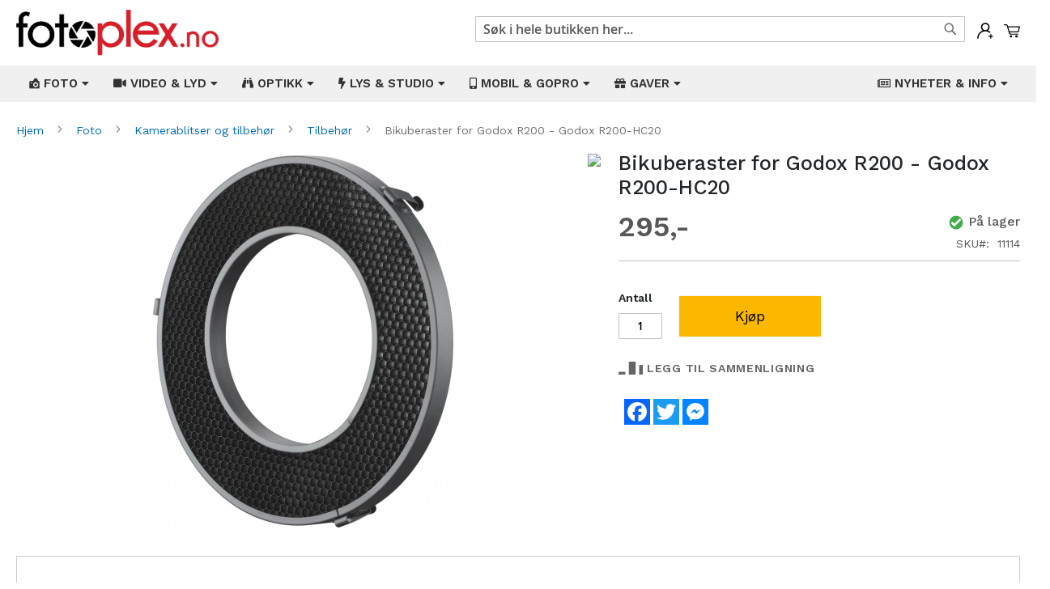

--- FILE ---
content_type: text/html; charset=UTF-8
request_url: https://fotoplex.no/11114-bikuberaster-for-godox-r200-godox-r200-hc20.html
body_size: 22809
content:
<!doctype html>
<html lang="nb">
    <head prefix="og: http://ogp.me/ns# fb: http://ogp.me/ns/fb# product: http://ogp.me/ns/product#">
        <script>
    var BASE_URL = 'https\u003A\u002F\u002Ffotoplex.no\u002F';
    var require = {
        'baseUrl': 'https\u003A\u002F\u002Ffotoplex.no\u002Fstatic\u002Fversion1765341808\u002Ffrontend\u002FMagento\u002Fluma_child\u002Fnb_NO'
    };</script>        <meta charset="utf-8"/>
<meta name="title" content="Bikuberaster for Godox R200 - Godox R200-HC20"/>
<meta name="description" content="Dette bikuberasteret fra Godox er laget for Godox R200 Ring Flash.

Det begrenser hodets brede strålespredning, minimerer strølys og gir retningskontrollen som er nødvendig for selektiv belysning.

Spredning: 20°"/>
<meta name="keywords" content="Bikuberaster for Godox R200 - Godox R200-HC20"/>
<meta name="robots" content="INDEX,FOLLOW"/>
<meta name="viewport" content="width=device-width, initial-scale=1"/>
<meta name="format-detection" content="telephone=no"/>
<title>Bikuberaster for Godox R200 - Godox R200-HC20</title>
<link  rel="stylesheet" type="text/css"  media="all" href="https://fotoplex.no/static/version1765341808/frontend/Magento/luma_child/nb_NO/mage/calendar.css" />
<link  rel="stylesheet" type="text/css"  media="all" href="https://fotoplex.no/static/version1765341808/frontend/Magento/luma_child/nb_NO/Mageplaza_Blog/css/mpBlogIcon.css" />
<link  rel="stylesheet" type="text/css"  media="all" href="https://fotoplex.no/static/version1765341808/frontend/Magento/luma_child/nb_NO/Webbhuset_SveaWebpay/css/styles.css" />
<link  rel="stylesheet" type="text/css"  media="all" href="https://fotoplex.no/static/version1765341808/frontend/Magento/luma_child/nb_NO/css/styles-m.css" />
<link  rel="stylesheet" type="text/css"  media="all" href="https://fotoplex.no/static/version1765341808/frontend/Magento/luma_child/nb_NO/css/custom.css" />
<link  rel="stylesheet" type="text/css"  media="all" href="https://fotoplex.no/static/version1765341808/frontend/Magento/luma_child/nb_NO/Amasty_Finder/css/chosen.min.css" />
<link  rel="stylesheet" type="text/css"  media="all" href="https://fotoplex.no/static/version1765341808/frontend/Magento/luma_child/nb_NO/Amasty_Base/vendor/slick/amslick.min.css" />
<link  rel="stylesheet" type="text/css"  media="all" href="https://fotoplex.no/static/version1765341808/frontend/Magento/luma_child/nb_NO/Mageplaza_QuickCart/css/minicart.css" />
<link  rel="stylesheet" type="text/css"  media="all" href="https://fotoplex.no/static/version1765341808/frontend/Magento/luma_child/nb_NO/Magezon_Core/css/styles.css" />
<link  rel="stylesheet" type="text/css"  media="all" href="https://fotoplex.no/static/version1765341808/frontend/Magento/luma_child/nb_NO/Magezon_Core/css/owlcarousel/owl.carousel.min.css" />
<link  rel="stylesheet" type="text/css"  media="all" href="https://fotoplex.no/static/version1765341808/frontend/Magento/luma_child/nb_NO/Magezon_Core/css/animate.css" />
<link  rel="stylesheet" type="text/css"  media="all" href="https://fotoplex.no/static/version1765341808/frontend/Magento/luma_child/nb_NO/Magezon_Core/css/fontawesome5.css" />
<link  rel="stylesheet" type="text/css"  media="all" href="https://fotoplex.no/static/version1765341808/frontend/Magento/luma_child/nb_NO/Magezon_Core/css/mgz_font.css" />
<link  rel="stylesheet" type="text/css"  media="all" href="https://fotoplex.no/static/version1765341808/frontend/Magento/luma_child/nb_NO/Magezon_Core/css/mgz_bootstrap.css" />
<link  rel="stylesheet" type="text/css"  media="all" href="https://fotoplex.no/static/version1765341808/frontend/Magento/luma_child/nb_NO/Magezon_Builder/css/openiconic.min.css" />
<link  rel="stylesheet" type="text/css"  media="all" href="https://fotoplex.no/static/version1765341808/frontend/Magento/luma_child/nb_NO/Magezon_Builder/css/styles.css" />
<link  rel="stylesheet" type="text/css"  media="all" href="https://fotoplex.no/static/version1765341808/frontend/Magento/luma_child/nb_NO/Magezon_Builder/css/common.css" />
<link  rel="stylesheet" type="text/css"  media="all" href="https://fotoplex.no/static/version1765341808/frontend/Magento/luma_child/nb_NO/Magezon_Newsletter/css/styles.css" />
<link  rel="stylesheet" type="text/css"  media="all" href="https://fotoplex.no/static/version1765341808/frontend/Magento/luma_child/nb_NO/Magezon_NinjaMenus/css/styles.css" />
<link  rel="stylesheet" type="text/css"  media="all" href="https://fotoplex.no/static/version1765341808/frontend/Magento/luma_child/nb_NO/Magezon_Core/css/magnific.css" />
<link  rel="stylesheet" type="text/css"  media="all" href="https://fotoplex.no/static/version1765341808/frontend/Magento/luma_child/nb_NO/Magezon_PageBuilder/css/styles.css" />
<link  rel="stylesheet" type="text/css"  media="all" href="https://fotoplex.no/static/version1765341808/frontend/Magento/luma_child/nb_NO/Magezon_PageBuilder/vendor/photoswipe/photoswipe.css" />
<link  rel="stylesheet" type="text/css"  media="all" href="https://fotoplex.no/static/version1765341808/frontend/Magento/luma_child/nb_NO/Magezon_PageBuilder/vendor/photoswipe/default-skin/default-skin.css" />
<link  rel="stylesheet" type="text/css"  media="all" href="https://fotoplex.no/static/version1765341808/frontend/Magento/luma_child/nb_NO/Magezon_PageBuilder/vendor/blueimp/css/blueimp-gallery.min.css" />
<link  rel="stylesheet" type="text/css"  media="all" href="https://fotoplex.no/static/version1765341808/frontend/Magento/luma_child/nb_NO/Magezon_PageBuilderIconBox/css/styles.css" />
<link  rel="stylesheet" type="text/css"  media="all" href="https://fotoplex.no/static/version1765341808/frontend/Magento/luma_child/nb_NO/mage/gallery/gallery.css" />
<link  rel="stylesheet" type="text/css"  media="all" href="https://fotoplex.no/static/version1765341808/frontend/Magento/luma_child/nb_NO/Amasty_Label/css/amlabel.css" />
<link  rel="stylesheet" type="text/css"  media="all" href="https://fotoplex.no/static/version1765341808/frontend/Magento/luma_child/nb_NO/Amasty_ShopbyBase/css/swiper.min.css" />
<link  rel="stylesheet" type="text/css"  media="all" href="https://fotoplex.no/static/version1765341808/frontend/Magento/luma_child/nb_NO/Mageplaza_Core/css/owl.carousel.css" />
<link  rel="stylesheet" type="text/css"  media="all" href="https://fotoplex.no/static/version1765341808/frontend/Magento/luma_child/nb_NO/Mageplaza_Core/css/owl.theme.css" />
<link  rel="stylesheet" type="text/css"  media="screen and (min-width: 768px)" href="https://fotoplex.no/static/version1765341808/frontend/Magento/luma_child/nb_NO/css/styles-l.css" />
<link  rel="stylesheet" type="text/css"  media="print" href="https://fotoplex.no/static/version1765341808/frontend/Magento/luma_child/nb_NO/css/print.css" />
<script  type="text/javascript"  src="https://fotoplex.no/static/version1765341808/frontend/Magento/luma_child/nb_NO/requirejs/require.js"></script>
<script  type="text/javascript"  src="https://fotoplex.no/static/version1765341808/frontend/Magento/luma_child/nb_NO/mage/requirejs/mixins.js"></script>
<script  type="text/javascript"  src="https://fotoplex.no/static/version1765341808/frontend/Magento/luma_child/nb_NO/requirejs-config.js"></script>
<script  type="text/javascript"  src="https://static.addtoany.com/menu/page.js"></script>
<link rel="preload" as="font" crossorigin="anonymous" href="https://fotoplex.no/static/version1765341808/frontend/Magento/luma_child/nb_NO/fonts/opensans/semibold/opensans-600.woff2" />
<link rel="preload" as="font" crossorigin="anonymous" href="https://fotoplex.no/static/version1765341808/frontend/Magento/luma_child/nb_NO/fonts/opensans/bold/opensans-700.woff2" />
<link rel="preload" as="font" crossorigin="anonymous" href="https://fotoplex.no/static/version1765341808/frontend/Magento/luma_child/nb_NO/fonts/Luma-Icons.woff2" />
<link  rel="icon" type="image/x-icon" href="https://fotoplex.no/media/favicon/stores/1/favicon.png" />
<link  rel="shortcut icon" type="image/x-icon" href="https://fotoplex.no/media/favicon/stores/1/favicon.png" />
<meta name="viewport" content="width=device-width, initial-scale=1, shrink-to-fit=no">
<meta name="facebook-domain-verification" content="3f8nkbzlx5fpscdnxfpkj9jza5vaib" />
<link rel="stylesheet" href="https://stackpath.bootstrapcdn.com/bootstrap/4.3.1/css/bootstrap.min.css" integrity="sha384-ggOyR0iXCbMQv3Xipma34MD+dH/1fQ784/j6cY/iJTQUOhcWr7x9JvoRxT2MZw1T" crossorigin="anonymous">

<link rel="stylesheet" type="text/css"  media="all" href="/pub/style.css" />
<link rel="stylesheet" type="text/css"  media="all" href="/pub/style2.css" />
<link rel="preconnect" href="https://fonts.gstatic.com">
<link href="https://fonts.googleapis.com/css2?family=Work+Sans:ital,wght@0,100;0,200;0,300;0,400;0,500;0,600;0,700;0,800;0,900;1,100;1,200;1,300;1,400;1,500;1,600;1,700;1,800;1,900&display=swap" rel="stylesheet">

<!-- Facebook Pixel Code -->
<script>
!function(f,b,e,v,n,t,s)
{if(f.fbq)return;n=f.fbq=function(){n.callMethod?
n.callMethod.apply(n,arguments):n.queue.push(arguments)};
if(!f._fbq)f._fbq=n;n.push=n;n.loaded=!0;n.version='2.0';
n.queue=[];t=b.createElement(e);t.async=!0;
t.src=v;s=b.getElementsByTagName(e)[0];
s.parentNode.insertBefore(t,s)}(window, document,'script',
'https://connect.facebook.net/en_US/fbevents.js');
fbq('init', '1012800319563698');
fbq('track', 'PageView');
</script>
<noscript><img height="1" width="1" style="display:none"
src="https://www.facebook.com/tr?id=1012800319563698&ev=PageView&noscript=1"
/></noscript>
<!-- End Facebook Pixel Code -->
<script async src="//static.getclicky.com/101368625.js"></script>
<noscript><p><img alt="Clicky" width="1" height="1" src="//in.getclicky.com/101368625ns.gif" /></p></noscript>
<!-- Google tag (gtag.js) -->
<script async src="https://www.googletagmanager.com/gtag/js?id=G-EP08RQ3L16"></script>
<script>
  window.dataLayer = window.dataLayer || [];
  function gtag(){dataLayer.push(arguments);}
  gtag('js', new Date());

  gtag('config', 'G-EP08RQ3L16');
</script>        


<style type="text/css">
    .mpquickcart .modal-header {
        background-color: #f5f5f5;
        color: #000000;
    }

    .mpquickcart .modal-header .action-close:before {
        color: #000000;
    }

    .mpquickcart .cart-totals {
        background-color: #ffffff;
        color: #333333;
    }

    
    </style>
<style>
	@media (min-width: 1260px) {
		.magezon-builder .mgz-container {width: 1260px;}
	}
	</style>

<meta property="fb:app_id" content="430696688479297" />
<meta property="og:type" content="product" />
<meta property="og:title" content="Bikuberaster for Godox R200 - Godox R200-HC20" />
<meta property="og:description" content="Dette bikuberasteret fra Godox er laget for Godox R200 Ring Flash.

Det begrenser hodets brede strålespredning, minimerer strølys og gir retningskontrollen som er nødvendig for selektiv belysning.

Spredning: 20°" />
<meta property="og:image:width" content="968" />
<meta property="og:image:height" content="1200" />
<meta property="og:image" content="https://fotoplex.no/media/catalog/product/1/1/11114_01_1.jpg" />
<meta property="og:image:secure_url" content="https://fotoplex.no/media/catalog/product/1/1/11114_01_1.jpg" />
<meta property="og:url" content="https://fotoplex.no/11114-bikuberaster-for-godox-r200-godox-r200-hc20.html" />
<meta property="product:price:amount" content="295"/>
<meta property="product:price:currency" content="NOK"/>
<meta property="product:availability" content="instock"/>
<meta property="product:retailer_item_id" content="11114"/>
    <style>.eeid951 > a{border-bottom:1px solid #DDD}.ijnvkga > a{border-bottom:1px solid #DDD}.uhtwwpq > a{border-bottom:1px solid #DDD}.y6o6wop > a{border-bottom:1px solid #DDD}.x9k7at7-s{border-color:#82b51c !important;border-top-width:5px !important;border-top-style:solid}.x9k7at7 > .item-submenu{width:100% !important}.cgjeomn > a{border-bottom:1px solid #DDD}.mxbywmv > a{border-bottom:1px solid #DDD}.oi2ee69 > a{border-bottom:1px solid #DDD}.na715ej > a{border-bottom:1px solid #DDD}.m0glsbe > a{border-bottom:1px solid #DDD}.ef9in41 > a{border-bottom:1px solid #DDD}.uh8dbss > a{border-bottom:1px solid #DDD}.rfpf7di-s{border-color:#82b51c !important;border-top-width:5px !important;border-top-style:solid}.rfpf7di > .item-submenu{width:100% !important}.r9toefu > a{border-bottom:1px solid #DDD}.o89c50a > a{border-bottom:1px solid #DDD}.o005646 > a{border-bottom:1px solid #DDD}.pcn8axq > a{border-bottom:1px solid #DDD}.cvxdiu8-s{border-color:#82b51c !important;border-top-width:5px !important;border-top-style:solid}.cvxdiu8 > .item-submenu{width:100% !important}.ioge249 > a{border-bottom:1px solid #DDD}.msxlcgv > a{border-bottom:1px solid #DDD}.cx46l8x > a{border-bottom:1px solid #DDD}.k822oul > a{border-bottom:1px solid #DDD}.t47yia8 > a{border-bottom:1px solid #DDD}.ms3saab > a{border-bottom:1px solid #DDD}.cc4ccre > a{border-bottom:1px solid #DDD}.bp7j4ef > a{border-bottom:1px solid #DDD}.appir8y > a{border-bottom:1px solid #DDD}.s0lj4hh > a{border-bottom:1px solid #DDD}.rgqx2a7 > a{border-bottom:1px solid #DDD}.q1ncue8-s{border-color:#82b51c !important;border-top-width:5px !important;border-top-style:solid}.q1ncue8 > .item-submenu{width:100% !important}.k2gwvvc > a{border-bottom:1px solid #DDD}.s6qbh06 > a{border-bottom:1px solid #DDD}.rst1a2a > a{border-bottom:1px solid #DDD}.q6tr7ck > a{border-bottom:1px solid #DDD}.lex6v9g > a{border-bottom:1px solid #DDD}.h071529 > a{border-bottom:1px solid #DDD}.k9o6lkg > a{border-bottom:1px solid #DDD}.ppbtibl-s{border-color:#82b51c !important;border-top-width:5px !important;border-top-style:solid}.ppbtibl > .item-submenu{width:100% !important}.jt7otlf > a{border-bottom:1px solid #DDD}.u2nnvss > a{border-bottom:1px solid #DDD}.h5w0i9m > a{border-bottom:1px solid #DDD}.hu26plf > a{border-bottom:1px solid #DDD}.vlw1qas-s{border-color:#82b51c !important;border-top-width:5px !important;border-top-style:solid}.vlw1qas > .item-submenu{width:100% !important}.mgz-element.aqyw4cd .image-content{width:100%;text-align:center}.mgz-element.aqyw4cd .image-title{font-size:16px}.sqe8m9g > a{border-bottom:1px solid #DDD}.mgz-element.qeikal4 .image-content{width:100%;text-align:center}.mgz-element.qeikal4 .image-title{font-size:16px}.nt14ya2 > a{border-bottom:1px solid #DDD}.mgz-element.v189hbk .image-content{width:100%;text-align:center}.mgz-element.v189hbk .image-title{font-size:16px}.j1axlv6 > a{border-bottom:1px solid #DDD}.mgz-element.c5afc38 .image-content{width:100%;text-align:center}.mgz-element.c5afc38 .image-title{font-size:16px}.w3w36e7 > a{border-bottom:1px solid #DDD}.lgmjjvv-s{border-color:#82b51c !important;border-top-width:5px !important;border-top-style:solid}.lgmjjvv > .item-submenu{width:100% !important}.mgz-element.mio726t .image-content{width:100%;text-align:center}.mgz-element.mio726t .image-title{font-size:16px}.mgz-element.vibl962 .image-content{width:100%;text-align:center}.mgz-element.vibl962 .image-title{font-size:16px}.form17693912916976c4bb04d9e .mgz-newsletter-btn,.form17693912916976c4bb04d9e input{height:35px}.wmx6cs0-s{padding-top:2px !important}.mgz-element.wmx6cs0 .mgz-newsletter-btn{border-style:solid}.tag4hu2-s{padding-right:10px !important;padding-left:10px !important}</style></head>
    <body data-container="body"
          data-mage-init='{"loaderAjax": {}, "loader": { "icon": "https://fotoplex.no/static/version1765341808/frontend/Magento/luma_child/nb_NO/images/loader-2.gif"}}'
        itemtype="http://schema.org/Product" itemscope="itemscope" class="catalog-product-view product-11114-bikuberaster-for-godox-r200-godox-r200-hc20 page-layout-1column">
        

<div id="cookie-status">
    The store will not work correctly in the case when cookies are disabled.</div>
<script type="text&#x2F;javascript">document.querySelector("#cookie-status").style.display = "none";</script>
<script type="text/x-magento-init">
    {
        "*": {
            "cookieStatus": {}
        }
    }
</script>

<script type="text/x-magento-init">
    {
        "*": {
            "mage/cookies": {
                "expires": null,
                "path": "\u002F",
                "domain": ".fotoplex.no",
                "secure": false,
                "lifetime": "3600"
            }
        }
    }
</script>
    <noscript>
        <div class="message global noscript">
            <div class="content">
                <p>
                    <strong>JavaScript kan være deaktivert i din nettleseren.</strong>
                    <span>
                        For the best experience on our site, be sure to turn on Javascript in your browser.                    </span>
                </p>
            </div>
        </div>
    </noscript>
<script>true</script><script>    require.config({
        map: {
            '*': {
                wysiwygAdapter: 'mage/adminhtml/wysiwyg/tiny_mce/tinymce4Adapter'
            }
        }
    });</script><script id="searchAutocompletePlaceholder" type="text/x-custom-template">
    <div class="mst-searchautocomplete__autocomplete">
        <div class="mst-searchautocomplete__spinner">
            <div class="spinner-item spinner-item-1"></div>
            <div class="spinner-item spinner-item-2"></div>
            <div class="spinner-item spinner-item-3"></div>
            <div class="spinner-item spinner-item-4"></div>
            <div class="spinner-item spinner-item-5"></div>
            <div class="spinner-item spinner-item-6"></div>
            <div class="spinner-item spinner-item-7"></div>
            <div class="spinner-item spinner-item-8"></div>
        </div>

        <div class="mst-searchautocomplete__close">&times;</div>
    </div>
</script>

<script id="searchAutocompleteWrapper" type="text/x-custom-template">
    <div class="mst-searchautocomplete__wrapper">
        <div data-bind="visible: result().noResults == false">
            <div data-bind="foreach: { data: result().indexes, as: 'index' }">
                <div data-bind="visible: index.totalItems, attr: {class: 'mst-searchautocomplete__index ' + index.identifier}">
                    <div class="mst-searchautocomplete__index-title">
                        <span data-bind="text: index.title"></span>
                        <span data-bind="visible: index.isShowTotals">
                            (<span data-bind="text: index.totalItems"></span>)
                        </span>
                    </div>

                    <ul data-bind="foreach: { data: index.items, as: 'item' }">
                        <li data-bind="
                            template: { name:index.identifier, data: item },
                            attr: {class: 'mst-searchautocomplete__item ' + index.identifier},
                            event: { mouseover: $parents[1].onMouseOver, mouseout: $parents[1].onMouseOut, mousedown: $parents[1].onClick },
                            css: {_active: $data.isActive}">
                        </li>
                    </ul>
                </div>
            </div>

            <div class="mst-searchautocomplete__show-all" data-bind="visible: result().urlAll && result().totalItems > 0">
                <a data-bind="attr: { href: result().urlAll }">
                    <span data-bind="text: result().textAll"></span>
                </a>
            </div>
        </div>

        <div class="mst-searchautocomplete__empty-result" data-bind="visible: result().noResults == true && !loading()">
            <span data-bind="text: result().textEmpty"></span>
        </div>
    </div>
</script>

<script id="popular" type="text/x-custom-template">
    <a class="title" data-bind="text: query"></a>
</script>

<script id="magento_search_query" type="text/x-custom-template">
    <a class="title" data-bind="text: query_text, attr: {href: url}, highlight"></a> <span class="num_results"
        data-bind="text: num_results"></span>
</script>

<script id="magento_catalog_product" type="text/x-custom-template">
    <!-- ko if: image -->
    <a rel="noreferrer" data-bind="attr: {href: url}">
        <div class="mst-product-image-wrapper"><img data-bind="attr: {src: image}"/></div>
    </a>
    <!-- /ko -->

    <div class="meta">
        <div class="title">
            <a rel="noreferrer" data-bind="html: name, attr: {href: url}, highlight"></a>

            <!-- ko if: sku -->
            <span class="sku" data-bind="text: sku, highlight"></span>
            <!-- /ko -->
        </div>

        <!-- ko if: description -->
        <div class="description" data-bind="text: description, highlight"></div>
        <!-- /ko -->

        <!-- ko if: rating -->
        <div data-bind="html: rating"></div>
        <!-- /ko -->

        <!-- ko if: cart.visible -->
            <form data-role="tocart-form" class="to-cart"
                  data-bind="visible: cart.visible, attr:{action: cart.params.action}, afterRender: $parents[2].afterRender"
                  method="post">
                <input type="hidden" name="product" data-bind="value: cart.params.data.product">
                <input type="hidden" name="uenc" data-bind="value: cart.params.data.uenc">
                <input type="hidden" name="form_key" data-bind="value: $parents[2].form_key"/>
                <button type="submit" class="action tocart primary">
                    <span data-bind="html: cart.label,event: { mousedown: $parents[2].onSubmit }"></span>
                </button>
            </form>
        <!-- /ko -->
    </div>

    <div class="store">
        <div data-bind="html: price" class="price"></div>
    </div>
</script>

<script id="magento_catalog_categoryproduct" type="text/x-custom-template">
    <a class="title" data-bind="text: name, attr: {href: url}, highlight"></a>
</script>

<script id="magento_catalog_category" type="text/x-custom-template">
    <a class="title" data-bind="text: name, attr: {href: url}, highlight"></a>
</script>

<script id="magento_cms_page" type="text/x-custom-template">
    <a class="title" data-bind="text: name, attr: {href: url}, highlight"></a>
</script>

<script id="magento_catalog_attribute" type="text/x-custom-template">
    <a class="title" data-bind="text: name, attr: {href: url}, highlight"></a>
</script>

<script id="magento_catalog_attribute_2" type="text/x-custom-template">
    <a class="title" data-bind="text: name, attr: {href: url}, highlight"></a>
</script>

<script id="magento_catalog_attribute_3" type="text/x-custom-template">
    <a class="title" data-bind="text: name, attr: {href: url}, highlight"></a>
</script>

<script id="magento_catalog_attribute_4" type="text/x-custom-template">
    <a class="title" data-bind="text: name, attr: {href: url}, highlight"></a>
</script>

<script id="magento_catalog_attribute_5" type="text/x-custom-template">
    <a class="title" data-bind="text: name, attr: {href: url}, highlight"></a>
</script>

<script id="mirasvit_kb_article" type="text/x-custom-template">
    <a class="title" data-bind="text: name, attr: {href: url}, highlight"></a>
</script>

<script id="external_wordpress_post" type="text/x-custom-template">
    <a class="title" data-bind="text: name, attr: {href: url}, highlight"></a>
</script>

<script id="amasty_blog_post" type="text/x-custom-template">
    <a class="title" data-bind="text: name, attr: {href: url}, highlight"></a>
</script>

<script id="amasty_faq_question" type="text/x-custom-template">
    <a class="title" data-bind="text: name, attr: {href: url}, highlight"></a>
</script>

<script id="magefan_blog_post" type="text/x-custom-template">
    <a class="title" data-bind="text: name, attr: {href: url}, highlight"></a>
</script>

<script id="mageplaza_blog_post" type="text/x-custom-template">
    <a class="title" data-bind="text: name, attr: {href: url}, highlight"></a>
</script>

<script id="aheadworks_blog_post" type="text/x-custom-template">
    <a class="title" data-bind="text: name, attr: {href: url}, highlight"></a>
</script>

<script id="mirasvit_blog_post" type="text/x-custom-template">
    <a class="title" data-bind="text: name, attr: {href: url}, highlight"></a>
</script>

<script id="mirasvit_gry_registry" type="text/x-custom-template">
    <a class="title" data-bind="text: title, attr: {href: url}, highlight"></a>
    <p data-bind="text: name, highlight"></p>
</script>

<script id="ves_blog_post" type="text/x-custom-template">
    <a class="title" data-bind="text: name, attr: {href: url}, highlight"></a>
</script>

<script id="fishpig_glossary_word" type="text/x-custom-template">
    <a class="title" data-bind="text: name, attr: {href: url}, highlight"></a>
</script>

<script id="blackbird_contentmanager_content" type="text/x-custom-template">
    <a class="title" data-bind="text: name, attr: {href: url}, highlight"></a>
</script>
    <script>
        require([
                'jquery',
                'Mirasvit_SearchAutocomplete/js/autocomplete',
                'Mirasvit_SearchAutocomplete/js/typeahead'
            ], function ($, autocomplete, typeahead) {
                var selector = 'input#search, input#mobile_search, .minisearch input[type="text"]';

                $(document).ready(function () {
                    $('#search_mini_form').prop("minSearchLength", 10000);

                    var $input = $(selector);

                    $input.each(function (index, searchInput) {
                        
                        new autocomplete($(searchInput)).init({"query":"","priceFormat":{"pattern":"%s","precision":"0","requiredPrecision":"0","decimalSymbol":".","groupSymbol":"","groupLength":3,"integerRequired":false,"showMinus":"before_value","symbol":",-","minusSign":"-"},"minSearchLength":3,"url":"https:\/\/fotoplex.no\/searchautocomplete\/ajax\/suggest\/","storeId":"1","delay":200,"layout":"1column","popularTitle":"Hot Searches","popularSearches":[],"isTypeaheadEnabled":false,"typeaheadUrl":"https:\/\/fotoplex.no\/searchautocomplete\/ajax\/typeahead\/","minSuggestLength":2});
                    });
                });
            }
        );
    </script>

<div class="page-wrapper"><header class="page-header"><div class="header content">
<div class="minicart-wrapper">
    <div class="mpquickcart-icon-wrapper">
        <a class="action showcart" data-bind="scope: 'minicart_content'"
            >
            <img src="https://fotoplex.no/media/fotoplex/cart.svg" alt="Min&#x20;handlekurv">
            <span class="text">Min handlekurv</span>
            <span class="counter qty empty"
                  data-bind="css: { empty: !!getCartParam('summary_count') == false }, blockLoader: isLoading">
                <span class="counter-number"><!-- ko text: getCartParam('summary_count') --><!-- /ko --></span>
                <span class="counter-label">
                <!-- ko if: getCartParam('summary_count') -->
                    <!-- ko text: getCartParam('summary_count') --><!-- /ko -->
                    <!-- ko i18n: 'items' --><!-- /ko -->
                <!-- /ko -->
                </span>
            </span>
        </a>
    </div>
            <div id="minicart-content-wrapper" data-bind="scope: 'minicart_content'">
            <div class="minicart-wrapper" data-block="minicart" data-bind="afterRender: setModalElement">
                <div class="block block-minicart">
                    <!-- ko template: getTemplate() --><!-- /ko -->
                </div>
            </div>
        </div>
                <script>
        window.checkout = {"shoppingCartUrl":"https:\/\/fotoplex.no\/checkout\/cart\/","checkoutUrl":"https:\/\/fotoplex.no\/checkout\/","updateItemQtyUrl":"https:\/\/fotoplex.no\/checkout\/sidebar\/updateItemQty\/","removeItemUrl":"https:\/\/fotoplex.no\/checkout\/sidebar\/removeItem\/","imageTemplate":"Magento_Catalog\/product\/image_with_borders","baseUrl":"https:\/\/fotoplex.no\/","minicartMaxItemsVisible":5,"websiteId":"1","maxItemsToDisplay":10,"storeId":"1","storeGroupId":"1","customerLoginUrl":"https:\/\/fotoplex.no\/customer\/account\/login\/","isRedirectRequired":false,"autocomplete":"off","mpquickcart":{"isHover":false,"showFull":false},"captcha":{"user_login":{"isCaseSensitive":false,"imageHeight":50,"imageSrc":"","refreshUrl":"https:\/\/fotoplex.no\/captcha\/refresh\/","isRequired":false,"timestamp":1769391290}}};
    </script>
    <script type="text/x-magento-init">
    {
        "[data-block='minicart']": {
            "Magento_Ui/js/core/app": {"components":{"minicart_content":{"children":{"subtotal.container":{"children":{"subtotal":{"children":{"subtotal.totals":{"config":{"display_cart_subtotal_incl_tax":1,"display_cart_subtotal_excl_tax":0,"template":"Magento_Tax\/checkout\/minicart\/subtotal\/totals"},"children":{"subtotal.totals.msrp":{"component":"Magento_Msrp\/js\/view\/checkout\/minicart\/subtotal\/totals","config":{"displayArea":"minicart-subtotal-hidden","template":"Magento_Msrp\/checkout\/minicart\/subtotal\/totals"}}},"component":"Magento_Tax\/js\/view\/checkout\/minicart\/subtotal\/totals"}},"component":"uiComponent","config":{"template":"Magento_Checkout\/minicart\/subtotal"}}},"component":"uiComponent","config":{"displayArea":"subtotalContainer"}},"item.renderer":{"component":"uiComponent","config":{"displayArea":"defaultRenderer","template":"Mageplaza_QuickCart\/minicart\/item\/default"},"children":{"item.image":{"component":"Magento_Catalog\/js\/view\/image","config":{"template":"Magento_Catalog\/product\/image","displayArea":"itemImage"}},"checkout.cart.item.price.sidebar":{"component":"uiComponent","config":{"template":"Magento_Checkout\/minicart\/item\/price","displayArea":"priceSidebar"}}}},"extra_info":{"component":"uiComponent","config":{"displayArea":"extraInfo"}},"promotion":{"component":"uiComponent","config":{"displayArea":"promotion"}},"mpquickcart_totals":{"component":"Mageplaza_QuickCart\/js\/view\/totals","displayArea":"extraInfo","config":{"template":"Mageplaza_QuickCart\/minicart\/totals"}}},"config":{"itemRenderer":{"default":"defaultRenderer","simple":"defaultRenderer","virtual":"defaultRenderer"},"template":"Mageplaza_QuickCart\/minicart\/content"},"component":"Mageplaza_QuickCart\/js\/view\/minicart"}},"types":[]}        },
        "*": {
            "Magento_Ui/js/block-loader": "https://fotoplex.no/static/version1765341808/frontend/Magento/luma_child/nb_NO/images/loader-1.gif"
        }
    }
    </script>
</div><span data-action="toggle-nav" class="action nav-toggle"><span>Toggle Nav</span></span>
<a
    class="logo"
    href="https://fotoplex.no/"
    title=""
    aria-label="store logo">
    <img src="https://fotoplex.no/media/logo/stores/1/fotoplex_no.png"
         title=""
         alt=""
            width="170"                />
</a>
<ul class="account wrapper"><li class="item link account">
	<span class="account-icon popup">
        <img src="https://fotoplex.no/media/fotoplex/account.svg" alt="Min&#x20;konto">
                	<span class="popuptext" id="myPopup">
	        	<a href="https://fotoplex.no/customer/account/login/" class="action account" title="Logg&#x20;inn">Logg&#x20;inn</a>
	    		<a href="https://fotoplex.no/customer/account/create/" class="action account" title="Registrer">Registrer</a>
	        </span>
            </span>
</li>


<style type="text/css">
ul.account.wrapper span {
	display: inline-block;
	vertical-align: top;
}
.account.wrapper .action {
	display: block;
	color: #d71f2a;
}
.popup {
  position: relative;
  display: inline-block;
  cursor: pointer;
  -webkit-user-select: none;
  -moz-user-select: none;
  -ms-user-select: none;
  user-select: none;
}

.popup .popuptext {
  visibility: hidden;
  width: 160px;
  background-color: #fff;
  color: #000;
  text-align: center;
  border-radius: 6px;
  padding: 8px;
  position: absolute;
  z-index: 999;
  top: 100%;
  left: 50%;
  margin-left: -80px;
  box-shadow: 0px 3px 11px 2px #ddd;
}

.popup:hover .popuptext {
  visibility: visible;

}

@media(max-width: 767px) {
  .popup .popuptext {
    width: 124px;
    margin: 0;
    left: auto;
    right: -30px;
    margin-top: 10px;
  }
  .minicart-wrapper {
    margin-left: 15px;
  }
  ul.account.wrapper {
    margin-top: 10px;
  }
  .block-search .label {
    margin-top: 5px;
  }
  .block-search .label:before {
    margin-right: 0;
    color: #000;
    font-size: 26px;
  }
  .header.content .logo {
    margin: 0 0 10px 40px;
    margin-bottom: 13px;
    margin-top: 4px;
  }
  .header .nav-toggle {
    margin-top: 10px;
  }
}

</style></ul><ul class="compare wrapper"><li class="item link compare" data-bind="scope: 'compareProducts'" data-role="compare-products-link">
    <a class="action compare no-display" title="Sammenlign&#x20;produkter"
       data-bind="attr: {'href': compareProducts().listUrl}, css: {'no-display': !compareProducts().count}"
    >
    	<span class="compare-icon">
    		<img src="https://fotoplex.no/media/fotoplex/compare.svg" alt="Sammenlign&#x20;produkter">
    	</span>
        <span class="counter qty" data-bind="text: compareProducts().countCaption"></span>
    </a>
</li>
<script type="text/x-magento-init">
{"[data-role=compare-products-link]": {"Magento_Ui/js/core/app": {"components":{"compareProducts":{"component":"Magento_Catalog\/js\/view\/compare-products"}}}}}
</script>
</ul><div class="block block-search">
    <div class="block block-title"><strong>Søk</strong></div>
    <div class="block block-content">
        <form class="form minisearch" id="search_mini_form"
              action="https://fotoplex.no/catalogsearch/result/" method="get">
            <div class="field search">
                <label class="label" for="search" data-role="minisearch-label">
                    <span>Søk</span>
                </label>
                <div class="control">
                    <input id="search"
                                                       type="text"
                           name="q"
                           value=""
                           placeholder="S&#xF8;k&#x20;i&#x20;hele&#x20;butikken&#x20;her..."
                           class="input-text"
                           maxlength="128"
                           role="combobox"
                           aria-haspopup="false"
                           aria-autocomplete="both"
                           autocomplete="off"
                           aria-expanded="false"/>
                    <div id="search_autocomplete" class="search-autocomplete"></div>
                    <div class="nested">
    <a class="action advanced" href="https://fotoplex.no/catalogsearch/advanced/" data-action="advanced-search">
        Avansert søk    </a>
</div>
                </div>
            </div>
            <div class="actions">
                <button type="submit"
                    title="Søk"
                    class="action search"
                    aria-label="Search"
                >
                    <span>Søk</span>
                </button>
            </div>
        </form>
    </div>
</div>
</div></header>    <div class="sections nav-sections">
                <div class="section-items nav-sections-items"
             data-mage-init='{"tabs":{"openedState":"active"}}'>
                                            <div class="section-item-title nav-sections-item-title"
                     data-role="collapsible">
                    <a class="nav-sections-item-switch"
                       data-toggle="switch" href="#store.menu">
                        Meny                    </a>
                </div>
                <div class="section-item-content nav-sections-item-content"
                     id="store.menu"
                     data-role="content">
                        <nav class="navigation" data-action="navigation">
        <div id="ninjamenus1" class="ninjamenus  ninjamenus-horizontal ninjamenus-mobile-accordion ninjamenus-desktop  ninjamenus-top" data-type="horizontal" data-mobile-type="accordion" data-mage-init='{"ninjamenustop": {"id": "ninjamenus1","mobileBreakpoint": 768, "stick": false}}'>
	    	<div class="magezon-builder magezon-builder-preload"><div class="x9k7at7 mgz-element nav-item mega left_edge_menu_bar level0" data-animate-in="fadeIn" data-caret="fas mgz-fa-caret-down" data-caret-hover="fas mgz-fa-caret-up" data-icon="mgz-oi mgz-oi-camera"><a href="https://fotoplex.no/foto.html" ><i class="item-icon mgz-oi mgz-oi-camera "></i> <span class="title">FOTO</span> <i class="caret fas mgz-fa-caret-down"></i> </a> <div class="item-submenu mgz-element-inner x9k7at7-s"><div class="pj8g44b mgz-element mgz-element-row full_width_row"><div class="mgz-element-inner pj8g44b-s"><div class="inner-content mgz-container"><div class="tdfm2wp mgz-element mgz-element-column mgz-col-xl-3 mgz-col-lg-3 mgz-col-md-3 mgz-col-sm-12 mgz-col-xs-12 mgz-row-gap-margin"><div class="mgz-element-inner tdfm2wp-s"><div class="eeid951 mgz-element mz-menu-level1 nav-item stack left_edge_parent_item" data-icon="mgz-oi mgz-oi-flash"><a href="https://fotoplex.no/foto/kamerablitser-og-tilbehor.html" ><i class="item-icon mgz-oi mgz-oi-flash "></i> <span class="title">Kamerablitser og tilbehør</span> <i class="caret fas mgz-fa-angle-down"></i> </a> <div class="item-submenu mgz-element-inner eeid951-s"><div class="uejadmb mgz-element mz-menu-level2 nav-item" data-icon="fas mgz-fa-caret-right"><a href="https://fotoplex.no/foto/kamerablitser-og-tilbehor/batterier-og-ladere.html" ><i class="item-icon fas mgz-fa-caret-right "></i> <span class="title">Batterier og ladere</span> </a> </div><div class="ejy9fap mgz-element mz-menu-level2 nav-item" data-icon="fas mgz-fa-caret-right"><a href="https://fotoplex.no/foto/kamerablitser-og-tilbehor/blitser.html" ><i class="item-icon fas mgz-fa-caret-right "></i> <span class="title">Blitser</span> </a> </div><div class="kp7xj0h mgz-element mz-menu-level2 nav-item" data-icon="fas mgz-fa-caret-right"><a href="https://fotoplex.no/foto/kamerablitser-og-tilbehor/diffusere.html" ><i class="item-icon fas mgz-fa-caret-right "></i> <span class="title">Diffusere</span> </a> </div><div class="vyqv7ra mgz-element mz-menu-level2 nav-item" data-icon="fas mgz-fa-caret-right"><a href="https://fotoplex.no/foto/kamerablitser-og-tilbehor/fjernutlosere-og-ttl-kabler.html" ><i class="item-icon fas mgz-fa-caret-right "></i> <span class="title">Fjernutløsere og TTL-kabler</span> </a> </div><div class="c7fvk7a mgz-element mz-menu-level2 nav-item" data-icon="fas mgz-fa-caret-right"><a href="https://fotoplex.no/foto/kamerablitser-og-tilbehor/holdere.html" ><i class="item-icon fas mgz-fa-caret-right "></i> <span class="title">Holdere</span> </a> </div><div class="gunomp6 mgz-element mz-menu-level2 nav-item" data-icon="fas mgz-fa-caret-right"><a href="https://fotoplex.no/foto/kamerablitser-og-tilbehor/lightblaster.html" ><i class="item-icon fas mgz-fa-caret-right "></i> <span class="title">Light Blaster</span> </a> </div><div class="ajvvlyf mgz-element mz-menu-level2 nav-item" data-icon="fas mgz-fa-caret-right"><a href="https://fotoplex.no/foto/kamerablitser-og-tilbehor/magnetmod.html" ><i class="item-icon fas mgz-fa-caret-right "></i> <span class="title">Magnet Mod</span> </a> </div><div class="kq41p47 mgz-element mz-menu-level2 nav-item" data-icon="fas mgz-fa-caret-right"><a href="https://fotoplex.no/foto/kamerablitser-og-tilbehor/softbokser.html" ><i class="item-icon fas mgz-fa-caret-right "></i> <span class="title">Softbokser</span> </a> </div><div class="b1bna3f mgz-element mz-menu-level2 nav-item" data-icon="fas mgz-fa-caret-right"><a href="https://fotoplex.no/foto/kamerablitser-og-tilbehor/tilbehor.html" ><i class="item-icon fas mgz-fa-caret-right "></i> <span class="title">Tilbehør</span> </a> </div></div></div></div></div><div class="t81et5x mgz-element mgz-element-column mgz-col-xl-3 mgz-col-lg-3 mgz-col-md-3 mgz-col-sm-12 mgz-col-xs-12 mgz-row-gap-margin"><div class="mgz-element-inner t81et5x-s"><div class="ijnvkga mgz-element mz-menu-level1 nav-item stack left_edge_parent_item" data-icon="fas mgz-fa-battery-half"><a href="https://fotoplex.no/foto/kameratilbehor.html" ><i class="item-icon fas mgz-fa-battery-half "></i> <span class="title">Kameratilbehør</span> <i class="caret fas mgz-fa-angle-down"></i> </a> <div class="item-submenu mgz-element-inner ijnvkga-s"><div class="dnv6jur mgz-element mz-menu-level2 nav-item" data-icon="fas mgz-fa-caret-right"><a href="https://fotoplex.no/foto/kameratilbehor/adaptere-og-braketter.html" ><i class="item-icon fas mgz-fa-caret-right "></i> <span class="title">Adaptere og braketter</span> </a> </div><div class="jhftdh2 mgz-element mz-menu-level2 nav-item" data-icon="fas mgz-fa-caret-right"><a href="https://fotoplex.no/foto/kameratilbehor/batterier-og-ladere.html" ><i class="item-icon fas mgz-fa-caret-right "></i> <span class="title">Batterier og ladere</span> </a> </div><div class="rbabbii mgz-element mz-menu-level2 nav-item" data-icon="fas mgz-fa-caret-right"><a href="https://fotoplex.no/foto/kameratilbehor/deksler.html" ><i class="item-icon fas mgz-fa-caret-right "></i> <span class="title">Deksler</span> </a> </div><div class="ik6ql9f mgz-element mz-menu-level2 nav-item" data-icon="fas mgz-fa-caret-right"><a href="https://fotoplex.no/foto/kameratilbehor/fjernutlosere.html" ><i class="item-icon fas mgz-fa-caret-right "></i> <span class="title">Fjernutløsere</span> </a> </div><div class="axb2xxw mgz-element mz-menu-level2 nav-item" data-icon="fas mgz-fa-caret-right"><a href="https://fotoplex.no/foto/kameratilbehor/gps.html" ><i class="item-icon fas mgz-fa-caret-right "></i> <span class="title">GPS</span> </a> </div><div class="xsqjqh0 mgz-element mz-menu-level2 nav-item" data-icon="fas mgz-fa-caret-right"><a href="https://fotoplex.no/foto/kameratilbehor/kalibrering.html" ><i class="item-icon fas mgz-fa-caret-right "></i> <span class="title">Kalibrering</span> </a> </div><div class="bru7x67 mgz-element mz-menu-level2 nav-item" data-icon="fas mgz-fa-caret-right"><a href="https://fotoplex.no/foto/kameratilbehor/minnekort-og-tilbehor.html" ><i class="item-icon fas mgz-fa-caret-right "></i> <span class="title">Minnekort og tilbehør</span> </a> </div><div class="o467okx mgz-element mz-menu-level2 nav-item" data-icon="fas mgz-fa-caret-right"><a href="https://fotoplex.no/foto/kameratilbehor/miops.html" ><i class="item-icon fas mgz-fa-caret-right "></i> <span class="title">Miops</span> </a> </div><div class="wf77hp0 mgz-element mz-menu-level2 nav-item" data-icon="fas mgz-fa-caret-right"><a href="https://fotoplex.no/foto/kameratilbehor/regntrekk.html" ><i class="item-icon fas mgz-fa-caret-right "></i> <span class="title">Regntrekk</span> </a> </div><div class="csyetvo mgz-element mz-menu-level2 nav-item" data-icon="fas mgz-fa-caret-right"><a href="https://fotoplex.no/foto/kameratilbehor/rengjoring.html" ><i class="item-icon fas mgz-fa-caret-right "></i> <span class="title">Rengjøring</span> </a> </div><div class="d1mmu8l mgz-element mz-menu-level2 nav-item" data-icon="fas mgz-fa-caret-right"><a href="https://fotoplex.no/foto/kameratilbehor/sokere-og-oyemuslinger.html" ><i class="item-icon fas mgz-fa-caret-right "></i> <span class="title">Søkere og øyemuslinger</span> </a> </div><div class="uxxmlgu mgz-element mz-menu-level2 nav-item" data-icon="fas mgz-fa-caret-right"><a href="https://fotoplex.no/foto/kameratilbehor/triggertrap.html" ><i class="item-icon fas mgz-fa-caret-right "></i> <span class="title">Triggertrap</span> </a> </div></div></div></div></div><div class="ilrd3i1 mgz-element mgz-element-column mgz-col-xl-3 mgz-col-lg-3 mgz-col-md-3 mgz-col-sm-12 mgz-col-xs-12 mgz-row-gap-margin"><div class="mgz-element-inner ilrd3i1-s"><div class="uhtwwpq mgz-element mz-menu-level1 nav-item stack left_edge_parent_item" data-icon="far mgz-fa-square"><a href="https://fotoplex.no/foto/stativ.html" ><i class="item-icon far mgz-fa-square "></i> <span class="title">Stativ</span> <i class="caret fas mgz-fa-angle-down"></i> </a> <div class="item-submenu mgz-element-inner uhtwwpq-s"><div class="uxd9a2f mgz-element mz-menu-level2 nav-item" data-icon="fas mgz-fa-caret-right"><a href="https://fotoplex.no/foto/stativ/hurtigfester-og-kameraplater.html" ><i class="item-icon fas mgz-fa-caret-right "></i> <span class="title">Hurtigfester og kameraplater</span> </a> </div><div class="dq4u3wd mgz-element mz-menu-level2 nav-item" data-icon="fas mgz-fa-caret-right"><a href="https://fotoplex.no/foto/stativ/mini-tripod.html" ><i class="item-icon fas mgz-fa-caret-right "></i> <span class="title">Mini-tripod</span> </a> </div><div class="lr47fi0 mgz-element mz-menu-level2 nav-item" data-icon="fas mgz-fa-caret-right"><a href="https://fotoplex.no/foto/stativ/monopod.html" ><i class="item-icon fas mgz-fa-caret-right "></i> <span class="title">Monopod</span> </a> </div><div class="swwnfk0 mgz-element mz-menu-level2 nav-item" data-icon="fas mgz-fa-caret-right"><a href="https://fotoplex.no/foto/stativ/rigger-og-bur.html" ><i class="item-icon fas mgz-fa-caret-right "></i> <span class="title">Rigger og bur</span> </a> </div><div class="og2m7dp mgz-element mz-menu-level2 nav-item" data-icon="fas mgz-fa-caret-right"><a href="https://fotoplex.no/foto/stativ/stativhoder.html" ><i class="item-icon fas mgz-fa-caret-right "></i> <span class="title">Stativhoder</span> </a> </div><div class="gbqawuh mgz-element mz-menu-level2 nav-item" data-icon="fas mgz-fa-caret-right"><a href="https://fotoplex.no/foto/stativ/sugekopp.html" ><i class="item-icon fas mgz-fa-caret-right "></i> <span class="title">Sugekopp</span> </a> </div><div class="rw4wmqa mgz-element mz-menu-level2 nav-item" data-icon="fas mgz-fa-caret-right"><a href="https://fotoplex.no/foto/stativ/tripod.html" ><i class="item-icon fas mgz-fa-caret-right "></i> <span class="title">Tripod</span> </a> </div><div class="u50mvdh mgz-element mz-menu-level2 nav-item" data-icon="fas mgz-fa-caret-right"><a href="https://fotoplex.no/foto/stativ/tilbehor.html" ><i class="item-icon fas mgz-fa-caret-right "></i> <span class="title">Tilbehør</span> </a> </div></div></div></div></div><div class="ayni68x mgz-element mgz-element-column mgz-col-xl-3 mgz-col-lg-3 mgz-col-md-3 mgz-col-sm-12 mgz-col-xs-12 mgz-row-gap-margin"><div class="mgz-element-inner ayni68x-s"><div class="y6o6wop mgz-element mz-menu-level1 nav-item stack left_edge_parent_item" data-icon="fas mgz-fa-suitcase"><a href="https://fotoplex.no/foto/baereutstyr.html" ><i class="item-icon fas mgz-fa-suitcase "></i> <span class="title">Bæreutstyr</span> <i class="caret fas mgz-fa-angle-down"></i> </a> <div class="item-submenu mgz-element-inner y6o6wop-s"><div class="dbvqojy mgz-element mz-menu-level2 nav-item" data-icon="fas mgz-fa-caret-right"><a href="https://fotoplex.no/foto/baereutstyr/fotobagger.html" ><i class="item-icon fas mgz-fa-caret-right "></i> <span class="title">Fotobagger</span> </a> </div><div class="sg2xv4g mgz-element mz-menu-level2 nav-item" data-icon="fas mgz-fa-caret-right"><a href="https://fotoplex.no/foto/baereutstyr/kofferter.html" ><i class="item-icon fas mgz-fa-caret-right "></i> <span class="title">Kofferter</span> </a> </div><div class="b45p1rl mgz-element mz-menu-level2 nav-item" data-icon="fas mgz-fa-caret-right"><a href="https://fotoplex.no/foto/baereutstyr/reimer.html" ><i class="item-icon fas mgz-fa-caret-right "></i> <span class="title">Reimer</span> </a> </div><div class="ykqfshv mgz-element mz-menu-level2 nav-item" data-icon="fas mgz-fa-caret-right"><a href="https://fotoplex.no/foto/baereutstyr/ryggsekker.html" ><i class="item-icon fas mgz-fa-caret-right "></i> <span class="title">Ryggsekker</span> </a> </div><div class="py095f8 mgz-element mz-menu-level2 nav-item" data-icon="fas mgz-fa-caret-right"><a href="https://fotoplex.no/foto/baereutstyr/tilbehor.html" ><i class="item-icon fas mgz-fa-caret-right "></i> <span class="title">Tilbehør</span> </a> </div></div></div></div></div></div></div></div></div></div><div class="rfpf7di mgz-element nav-item mega left_edge_menu_bar level0" data-animate-in="fadeIn" data-caret="fas mgz-fa-caret-down" data-caret-hover="fas mgz-fa-caret-up" data-icon="fas mgz-fa-video"><a href="https://fotoplex.no/video-og-lyd.html" ><i class="item-icon fas mgz-fa-video "></i> <span class="title">VIDEO & LYD</span> <i class="caret fas mgz-fa-caret-down"></i> </a> <div class="item-submenu mgz-element-inner rfpf7di-s"><div class="pgqg83g mgz-element mgz-element-row full_width_row"><div class="mgz-element-inner pgqg83g-s"><div class="inner-content mgz-container"><div class="dk2qmh1 mgz-element mgz-element-column mgz-col-xl-3 mgz-col-lg-3 mgz-col-md-3 mgz-col-sm-12 mgz-col-xs-12 mgz-row-gap-margin"><div class="mgz-element-inner dk2qmh1-s"><div class="cgjeomn mgz-element mz-menu-level1 nav-item" data-icon="fas mgz-fa-plug"><a href="https://fotoplex.no/video-og-lyd/kabler-og-adaptere.html" ><i class="item-icon fas mgz-fa-plug "></i> <span class="title">Kabler og Adaptere</span> </a> </div></div></div><div class="tgdl3gq mgz-element mgz-element-column mgz-col-xl-3 mgz-col-lg-3 mgz-col-md-3 mgz-col-sm-12 mgz-col-xs-12 mgz-row-gap-margin"><div class="mgz-element-inner tgdl3gq-s"><div class="mxbywmv mgz-element mz-menu-level1 nav-item" data-icon="fas mgz-fa-microphone"><a href="https://fotoplex.no/video-og-lyd/mikrofoner.html" ><i class="item-icon fas mgz-fa-microphone "></i> <span class="title">Mikrofoner</span> </a> </div></div></div><div class="gigbrog mgz-element mgz-element-column mgz-col-xl-3 mgz-col-lg-3 mgz-col-md-3 mgz-col-sm-12 mgz-col-xs-12 mgz-row-gap-margin"><div class="mgz-element-inner gigbrog-s"><div class="oi2ee69 mgz-element mz-menu-level1 nav-item" data-icon="fas mgz-fa-link"><a href="https://fotoplex.no/video-og-lyd/mikrofonadaptere.html" ><i class="item-icon fas mgz-fa-link "></i> <span class="title">Mikrofonadaptere</span> </a> </div></div></div><div class="o8hto0x mgz-element mgz-element-column mgz-col-xl-3 mgz-col-lg-3 mgz-col-md-3 mgz-col-sm-12 mgz-col-xs-12 mgz-row-gap-margin"><div class="mgz-element-inner o8hto0x-s"><div class="na715ej mgz-element mz-menu-level1 nav-item" data-icon="fas mgz-fa-magnet"><a href="https://fotoplex.no/video-og-lyd/mikrofontilbehor.html" ><i class="item-icon fas mgz-fa-magnet "></i> <span class="title">Mikrofontilbehør</span> </a> </div></div></div><div class="vmgab4t mgz-element mgz-element-column mgz-col-xl-3 mgz-col-lg-3 mgz-col-md-3 mgz-col-sm-12 mgz-col-xs-12 mgz-row-gap-margin"><div class="mgz-element-inner vmgab4t-s"><div class="m0glsbe mgz-element mz-menu-level1 nav-item" data-icon="fas mgz-fa-ticket-alt"><a href="https://fotoplex.no/video-og-lyd/rekvisita.html" ><i class="item-icon fas mgz-fa-ticket-alt "></i> <span class="title">Rekvisita</span> </a> </div></div></div><div class="xu97ppb mgz-element mgz-element-column mgz-col-xl-3 mgz-col-lg-3 mgz-col-md-3 mgz-col-sm-12 mgz-col-xs-12 mgz-row-gap-margin"><div class="mgz-element-inner xu97ppb-s"><div class="ef9in41 mgz-element mz-menu-level1 nav-item stack left_edge_parent_item" data-icon="fas mgz-fa-cogs"><a href="https://fotoplex.no/video-og-lyd/stativ-og-stabilisering.html" ><i class="item-icon fas mgz-fa-cogs "></i> <span class="title">Stativ og stabilisering</span> <i class="caret fas mgz-fa-angle-down"></i> </a> <div class="item-submenu mgz-element-inner ef9in41-s"><div class="mxbbhr8 mgz-element mz-menu-level2 nav-item" data-icon="fas mgz-fa-caret-right"><a href="https://fotoplex.no/video-og-lyd/stativ-og-stabilisering/dolly.html" ><i class="item-icon fas mgz-fa-caret-right "></i> <span class="title">Dolly</span> </a> </div><div class="g2cj5sw mgz-element mz-menu-level2 nav-item" data-icon="fas mgz-fa-caret-right"><a href="https://fotoplex.no/video-og-lyd/stativ-og-stabilisering/slider.html" ><i class="item-icon fas mgz-fa-caret-right "></i> <span class="title">Slider</span> </a> </div><div class="iievrfp mgz-element mz-menu-level2 nav-item" data-icon="fas mgz-fa-caret-right"><a href="https://fotoplex.no/video-og-lyd/stativ-og-stabilisering/stabilisatorer.html" ><i class="item-icon fas mgz-fa-caret-right "></i> <span class="title">Stabilisatorer</span> </a> </div><div class="d63nggb mgz-element mz-menu-level2 nav-item" data-icon="fas mgz-fa-caret-right"><a href="https://fotoplex.no/video-og-lyd/stativ-og-stabilisering/tilbehor.html" ><i class="item-icon fas mgz-fa-caret-right "></i> <span class="title">Tilbehør</span> </a> </div></div></div></div></div><div class="boe4vu0 mgz-element mgz-element-column mgz-col-xl-3 mgz-col-lg-3 mgz-col-md-3 mgz-col-sm-12 mgz-col-xs-12 mgz-row-gap-margin"><div class="mgz-element-inner boe4vu0-s"><div class="uh8dbss mgz-element mz-menu-level1 nav-item" data-icon="far mgz-fa-sun"><a href="https://fotoplex.no/video-og-lyd/videolys.html" ><i class="item-icon far mgz-fa-sun "></i> <span class="title">Videolys</span> </a> </div></div></div></div></div></div></div></div><div class="cvxdiu8 mgz-element nav-item mega left_edge_menu_bar level0" data-animate-in="fadeIn" data-caret="fas mgz-fa-caret-down" data-caret-hover="fas mgz-fa-caret-up" data-icon="fas mgz-fa-binoculars"><a href="https://fotoplex.no/optikk.html" ><i class="item-icon fas mgz-fa-binoculars "></i> <span class="title">OPTIKK</span> <i class="caret fas mgz-fa-caret-down"></i> </a> <div class="item-submenu mgz-element-inner cvxdiu8-s"><div class="af3rycr mgz-element mgz-element-row full_width_row"><div class="mgz-element-inner af3rycr-s"><div class="inner-content mgz-container"><div class="v4mt1pa mgz-element mgz-element-column mgz-col-xl-3 mgz-col-lg-3 mgz-col-md-3 mgz-col-sm-12 mgz-col-xs-12 mgz-row-gap-margin"><div class="mgz-element-inner v4mt1pa-s"><div class="r9toefu mgz-element mz-menu-level1 nav-item" data-icon="fas mgz-fa-lightbulb"><a href="https://fotoplex.no/optikk/kameralykter.html" ><i class="item-icon fas mgz-fa-lightbulb "></i> <span class="title">Kameralykter</span> </a> </div></div></div><div class="laiioh7 mgz-element mgz-element-column mgz-col-xl-3 mgz-col-lg-3 mgz-col-md-3 mgz-col-sm-12 mgz-col-xs-12 mgz-row-gap-margin"><div class="mgz-element-inner laiioh7-s"><div class="o89c50a mgz-element mz-menu-level1 nav-item" data-icon="far mgz-fa-circle"><a href="https://fotoplex.no/optikk/lensball.html" ><i class="item-icon far mgz-fa-circle "></i> <span class="title">Lensball</span> </a> </div></div></div><div class="qhp833y mgz-element mgz-element-column mgz-col-xl-3 mgz-col-lg-3 mgz-col-md-3 mgz-col-sm-12 mgz-col-xs-12 mgz-row-gap-margin"><div class="mgz-element-inner qhp833y-s"><div class="o005646 mgz-element mz-menu-level1 nav-item stack left_edge_parent_item" data-icon="fas mgz-fa-cloud"><a href="https://fotoplex.no/optikk/objektivtilbehor.html" ><i class="item-icon fas mgz-fa-cloud "></i> <span class="title">Objektivtilbehør</span> <i class="caret fas mgz-fa-angle-down"></i> </a> <div class="item-submenu mgz-element-inner o005646-s"><div class="oqdmenq mgz-element mz-menu-level2 nav-item" data-icon="fas mgz-fa-caret-right"><a href="https://fotoplex.no/optikk/objektivtilbehor/beskyttelse.html" ><i class="item-icon fas mgz-fa-caret-right "></i> <span class="title">Beskyttelse</span> </a> </div><div class="r6dtlj6 mgz-element mz-menu-level2 nav-item" data-icon="fas mgz-fa-caret-right"><a href="https://fotoplex.no/optikk/objektivtilbehor/deksler.html" ><i class="item-icon fas mgz-fa-caret-right "></i> <span class="title">Deksler</span> </a> </div><div class="ygv21g1 mgz-element mz-menu-level2 nav-item" data-icon="fas mgz-fa-caret-right"><a href="https://fotoplex.no/optikk/objektivtilbehor/filter.html" ><i class="item-icon fas mgz-fa-caret-right "></i> <span class="title">Filter</span> </a> </div><div class="prcmrn1 mgz-element mz-menu-level2 nav-item" data-icon="fas mgz-fa-caret-right"><a href="https://fotoplex.no/optikk/objektivtilbehor/rengjoring.html" ><i class="item-icon fas mgz-fa-caret-right "></i> <span class="title">Rengjøring</span> </a> </div><div class="k47rxpl mgz-element mz-menu-level2 nav-item" data-icon="fas mgz-fa-caret-right"><a href="https://fotoplex.no/optikk/objektivtilbehor/mellomringer-og-adaptere.html" ><i class="item-icon fas mgz-fa-caret-right "></i> <span class="title">Mellomringer og adaptere</span> </a> </div><div class="wl1t14j mgz-element mz-menu-level2 nav-item" data-icon="fas mgz-fa-caret-right"><a href="https://fotoplex.no/optikk/objektivtilbehor/solblendere.html" ><i class="item-icon fas mgz-fa-caret-right "></i> <span class="title">Solblendere</span> </a> </div></div></div></div></div><div class="w4j1nwu mgz-element mgz-element-column mgz-col-xl-3 mgz-col-lg-3 mgz-col-md-3 mgz-col-sm-12 mgz-col-xs-12 mgz-row-gap-margin"><div class="mgz-element-inner w4j1nwu-s"><div class="pcn8axq mgz-element mz-menu-level1 nav-item" data-icon="fas mgz-fa-thermometer-half"><a href="https://fotoplex.no/optikk/termografi.html" ><i class="item-icon fas mgz-fa-thermometer-half "></i> <span class="title">Termografi</span> </a> </div></div></div></div></div></div></div></div><div class="q1ncue8 mgz-element nav-item mega left_edge_menu_bar level0" data-animate-in="fadeIn" data-caret="fas mgz-fa-caret-down" data-caret-hover="fas mgz-fa-caret-up" data-icon="fas mgz-fa-bolt"><a href="https://fotoplex.no/lys-og-studio.html" ><i class="item-icon fas mgz-fa-bolt "></i> <span class="title">LYS & STUDIO</span> <i class="caret fas mgz-fa-caret-down"></i> </a> <div class="item-submenu mgz-element-inner q1ncue8-s"><div class="bx7w316 mgz-element mgz-element-row full_width_row"><div class="mgz-element-inner bx7w316-s"><div class="inner-content mgz-container"><div class="aibhubw mgz-element mgz-element-column mgz-col-xl-3 mgz-col-lg-3 mgz-col-md-3 mgz-col-sm-12 mgz-col-xs-12 mgz-row-gap-margin"><div class="mgz-element-inner aibhubw-s"><div class="ioge249 mgz-element mz-menu-level1 nav-item stack left_edge_parent_item" data-icon="fas mgz-fa-sticky-note"><a href="https://fotoplex.no/lys-og-studio/bakgrunner.html" ><i class="item-icon fas mgz-fa-sticky-note "></i> <span class="title">Bakgrunner</span> <i class="caret fas mgz-fa-angle-down"></i> </a> <div class="item-submenu mgz-element-inner ioge249-s"><div class="xj8p3ta mgz-element mz-menu-level2 nav-item" data-icon="fas mgz-fa-caret-right"><a href="https://fotoplex.no/lys-og-studio/bakgrunner/panorama.html" ><i class="item-icon fas mgz-fa-caret-right "></i> <span class="title">Panorama</span> </a> </div><div class="iaqxpw8 mgz-element mz-menu-level2 nav-item" data-icon="fas mgz-fa-caret-right"><a href="https://fotoplex.no/lys-og-studio/bakgrunner/papir.html" ><i class="item-icon fas mgz-fa-caret-right "></i> <span class="title">Papir</span> </a> </div><div class="gl8tvka mgz-element mz-menu-level2 nav-item" data-icon="fas mgz-fa-caret-right"><a href="https://fotoplex.no/lys-og-studio/bakgrunner/sammenleggbare.html" ><i class="item-icon fas mgz-fa-caret-right "></i> <span class="title">Sammenleggbare</span> </a> </div><div class="vpjg6jn mgz-element mz-menu-level2 nav-item" data-icon="fas mgz-fa-caret-right"><a href="https://fotoplex.no/lys-og-studio/bakgrunner/stoff.html" ><i class="item-icon fas mgz-fa-caret-right "></i> <span class="title">Stoff</span> </a> </div><div class="n5f0o7x mgz-element mz-menu-level2 nav-item" data-icon="fas mgz-fa-caret-right"><a href="https://fotoplex.no/lys-og-studio/bakgrunner/underlag.html" ><i class="item-icon fas mgz-fa-caret-right "></i> <span class="title">Underlag</span> </a> </div><div class="bgyyrtc mgz-element mz-menu-level2 nav-item" data-icon="fas mgz-fa-caret-right"><a href="https://fotoplex.no/lys-og-studio/bakgrunner/vinyl.html" ><i class="item-icon fas mgz-fa-caret-right "></i> <span class="title">Vinyl</span> </a> </div><div class="x4gjefr mgz-element mz-menu-level2 nav-item" data-icon="fas mgz-fa-caret-right"><a href="https://fotoplex.no/lys-og-studio/bakgrunner/tilbehor.html" ><i class="item-icon fas mgz-fa-caret-right "></i> <span class="title">Tilbehør</span> </a> </div></div></div></div></div><div class="lnn9hfl mgz-element mgz-element-column mgz-col-xl-3 mgz-col-lg-3 mgz-col-md-3 mgz-col-sm-12 mgz-col-xs-12 mgz-row-gap-margin"><div class="mgz-element-inner lnn9hfl-s"><div class="msxlcgv mgz-element mz-menu-level1 nav-item stack left_edge_parent_item" data-icon="fas mgz-fa-child"><a href="https://fotoplex.no/lys-og-studio/barn-og-nyfodtfotografering.html" ><i class="item-icon fas mgz-fa-child "></i> <span class="title">Barn- og nyfødtfoto</span> <i class="caret fas mgz-fa-angle-down"></i> </a> <div class="item-submenu mgz-element-inner msxlcgv-s"><div class="aj2beqw mgz-element mz-menu-level2 nav-item" data-icon="fas mgz-fa-caret-right"><a href="https://fotoplex.no/lys-og-studio/barn-og-nyfodtfotografering/klaer.html" ><i class="item-icon fas mgz-fa-caret-right "></i> <span class="title">Klær</span> </a> </div><div class="oja6yv9 mgz-element mz-menu-level2 nav-item" data-icon="fas mgz-fa-caret-right"><a href="https://fotoplex.no/lys-og-studio/barn-og-nyfodtfotografering/luer-og-harband.html" ><i class="item-icon fas mgz-fa-caret-right "></i> <span class="title">Luer og hårbånd</span> </a> </div><div class="wmc193g mgz-element mz-menu-level2 nav-item" data-icon="fas mgz-fa-caret-right"><a href="https://fotoplex.no/lys-og-studio/barn-og-nyfodtfotografering/rekvisitter.html" ><i class="item-icon fas mgz-fa-caret-right "></i> <span class="title">Rekvisitter</span> </a> </div><div class="gujiq76 mgz-element mz-menu-level2 nav-item" data-icon="fas mgz-fa-caret-right"><a href="https://fotoplex.no/lys-og-studio/barn-og-nyfodtfotografering/sjal-og-pledd.html" ><i class="item-icon fas mgz-fa-caret-right "></i> <span class="title">Sjal og pledd</span> </a> </div></div></div></div></div><div class="iikhwy0 mgz-element mgz-element-column mgz-col-xl-3 mgz-col-lg-3 mgz-col-md-3 mgz-col-sm-12 mgz-col-xs-12 mgz-row-gap-margin"><div class="mgz-element-inner iikhwy0-s"><div class="cx46l8x mgz-element mz-menu-level1 nav-item stack left_edge_parent_item" data-icon="fas mgz-fa-bomb"><a href="https://fotoplex.no/lys-og-studio/effekter.html" ><i class="item-icon fas mgz-fa-bomb "></i> <span class="title">Effekter</span> <i class="caret fas mgz-fa-angle-down"></i> </a> <div class="item-submenu mgz-element-inner cx46l8x-s"><div class="f04ha2p mgz-element mz-menu-level2 nav-item" data-icon="fas mgz-fa-caret-right"><a href="https://fotoplex.no/lys-og-studio/effekter/effektmaskiner.html" ><i class="item-icon fas mgz-fa-caret-right "></i> <span class="title">Effektmaskiner</span> </a> </div><div class="hswgt7a mgz-element mz-menu-level2 nav-item" data-icon="fas mgz-fa-caret-right"><a href="https://fotoplex.no/lys-og-studio/effekter/lys-og-smell.html" ><i class="item-icon fas mgz-fa-caret-right "></i> <span class="title">Lys og smell</span> </a> </div><div class="cpfham3 mgz-element mz-menu-level2 nav-item" data-icon="fas mgz-fa-caret-right"><a href="https://fotoplex.no/lys-og-studio/effekter/lysmaling.html" ><i class="item-icon fas mgz-fa-caret-right "></i> <span class="title">Lysmaling</span> </a> </div><div class="bqqoqjq mgz-element mz-menu-level2 nav-item" data-icon="fas mgz-fa-caret-right"><a href="https://fotoplex.no/lys-og-studio/effekter/rekvisita.html" ><i class="item-icon fas mgz-fa-caret-right "></i> <span class="title">Rekvisitter</span> </a> </div><div class="gj28kb2 mgz-element mz-menu-level2 nav-item" data-icon="fas mgz-fa-caret-right"><a href="https://fotoplex.no/lys-og-studio/effekter/royk.html" ><i class="item-icon fas mgz-fa-caret-right "></i> <span class="title">Røykgranater</span> </a> </div><div class="tyv1m7n mgz-element mz-menu-level2 nav-item" data-icon="fas mgz-fa-caret-right"><a href="https://fotoplex.no/lys-og-studio/effekter/skyggeplater.html" ><i class="item-icon fas mgz-fa-caret-right "></i> <span class="title">Skyggeplater</span> </a> </div><div class="ltcdn2j mgz-element mz-menu-level2 nav-item" data-icon="fas mgz-fa-caret-right"><a href="https://fotoplex.no/lys-og-studio/effekter/spesialeffekter.html" ><i class="item-icon fas mgz-fa-caret-right "></i> <span class="title">Spesialeffekter</span> </a> </div><div class="h7m0v3j mgz-element mz-menu-level2 nav-item" data-icon="fas mgz-fa-caret-right"><a href="https://fotoplex.no/lys-og-studio/effekter/tilbehor.html" ><i class="item-icon fas mgz-fa-caret-right "></i> <span class="title">Tilbehør</span> </a> </div></div></div></div></div><div class="x9ivo6e mgz-element mgz-element-column mgz-col-xl-3 mgz-col-lg-3 mgz-col-md-3 mgz-col-sm-12 mgz-col-xs-12 mgz-row-gap-margin"><div class="mgz-element-inner x9ivo6e-s"><div class="k822oul mgz-element mz-menu-level1 nav-item stack left_edge_parent_item" data-icon="fas mgz-fa-lightbulb"><a href="https://fotoplex.no/lys-og-studio/kontinuerlig-lys.html" ><i class="item-icon fas mgz-fa-lightbulb "></i> <span class="title">Kontinuerlig lys</span> <i class="caret fas mgz-fa-angle-down"></i> </a> <div class="item-submenu mgz-element-inner k822oul-s"><div class="xbg7nw8 mgz-element mz-menu-level2 nav-item" data-icon="fas mgz-fa-caret-right"><a href="https://fotoplex.no/lys-og-studio/kontinuerlig-lys/pakker.html" ><i class="item-icon fas mgz-fa-caret-right "></i> <span class="title">Pakker</span> </a> </div><div class="bxno8ly mgz-element mz-menu-level2 nav-item" data-icon="fas mgz-fa-caret-right"><a href="https://fotoplex.no/lys-og-studio/kontinuerlig-lys/batterier-og-ladere.html" ><i class="item-icon fas mgz-fa-caret-right "></i> <span class="title">Batterier og ladere</span> </a> </div><div class="gst0bj5 mgz-element mz-menu-level2 nav-item" data-icon="fas mgz-fa-caret-right"><a href="https://fotoplex.no/lys-og-studio/kontinuerlig-lys/lamper-og-lampehoder.html" ><i class="item-icon fas mgz-fa-caret-right "></i> <span class="title">Lamper og lampehoder</span> </a> </div><div class="kan9prd mgz-element mz-menu-level2 nav-item" data-icon="fas mgz-fa-caret-right"><a href="https://fotoplex.no/lys-og-studio/kontinuerlig-lys/lyspanel-staver-og-ringlamper.html" ><i class="item-icon fas mgz-fa-caret-right "></i> <span class="title">Lyspanel, staver og ringlamper</span> </a> </div><div class="jn3le3x mgz-element mz-menu-level2 nav-item" data-icon="fas mgz-fa-caret-right"><a href="https://fotoplex.no/lys-og-studio/kontinuerlig-lys/lyspaerer.html" ><i class="item-icon fas mgz-fa-caret-right "></i> <span class="title">Lyspærer</span> </a> </div><div class="fck6dg5 mgz-element mz-menu-level2 nav-item" data-icon="fas mgz-fa-caret-right"><a href="https://fotoplex.no/lys-og-studio/kontinuerlig-lys/tilbehor.html" ><i class="item-icon fas mgz-fa-caret-right "></i> <span class="title">Tilbehør</span> </a> </div></div></div></div></div></div></div></div><div class="utns6h6 mgz-element mgz-element-row full_width_row"><div class="mgz-element-inner utns6h6-s"><div class="inner-content mgz-container"><div class="kabx8a0 mgz-element mgz-element-column mgz-col-xl-3 mgz-col-lg-3 mgz-col-md-3 mgz-col-sm-12 mgz-col-xs-12 mgz-row-gap-margin"><div class="mgz-element-inner kabx8a0-s"><div class="t47yia8 mgz-element mz-menu-level1 nav-item stack left_edge_parent_item" data-icon="fas mgz-fa-golf-ball"><a href="https://fotoplex.no/lys-og-studio/lysformere.html" ><i class="item-icon fas mgz-fa-golf-ball "></i> <span class="title">Lysformere</span> <i class="caret fas mgz-fa-angle-down"></i> </a> <div class="item-submenu mgz-element-inner t47yia8-s"><div class="hnnwc6p mgz-element mz-menu-level2 nav-item" data-icon="fas mgz-fa-caret-right"><a href="https://fotoplex.no/lys-og-studio/lysformere/beauty-dish.html" ><i class="item-icon fas mgz-fa-caret-right "></i> <span class="title">Beauty Dish</span> </a> </div><div class="jwnh3ne mgz-element mz-menu-level2 nav-item" data-icon="fas mgz-fa-caret-right"><a href="https://fotoplex.no/lys-og-studio/lysformere/lavedorer.html" ><i class="item-icon fas mgz-fa-caret-right "></i> <span class="title">Låvedører</span> </a> </div><div class="ufprkyk mgz-element mz-menu-level2 nav-item" data-icon="fas mgz-fa-caret-right"><a href="https://fotoplex.no/lys-og-studio/lysformere/paraplyer.html" ><i class="item-icon fas mgz-fa-caret-right "></i> <span class="title">Paraplyer</span> </a> </div><div class="njgyk83 mgz-element mz-menu-level2 nav-item" data-icon="fas mgz-fa-caret-right"><a href="https://fotoplex.no/lys-og-studio/lysformere/refleksskjermer.html" ><i class="item-icon fas mgz-fa-caret-right "></i> <span class="title">Refleksskjermer</span> </a> </div><div class="gkllmm5 mgz-element mz-menu-level2 nav-item" data-icon="fas mgz-fa-caret-right"><a href="https://fotoplex.no/lys-og-studio/lysformere/reflektorer.html" ><i class="item-icon fas mgz-fa-caret-right "></i> <span class="title">Reflektorer</span> </a> </div><div class="tbodhas mgz-element mz-menu-level2 nav-item" data-icon="fas mgz-fa-caret-right"><a href="https://fotoplex.no/lys-og-studio/lysformere/snooter.html" ><i class="item-icon fas mgz-fa-caret-right "></i> <span class="title">Snooter</span> </a> </div><div class="gb0k17v mgz-element mz-menu-level2 nav-item" data-icon="fas mgz-fa-caret-right"><a href="https://fotoplex.no/lys-og-studio/lysformere/softbokser.html" ><i class="item-icon fas mgz-fa-caret-right "></i> <span class="title">Softbokser</span> </a> </div><div class="m03biny mgz-element mz-menu-level2 nav-item" data-icon="fas mgz-fa-caret-right"><a href="https://fotoplex.no/lys-og-studio/lysformere/stativ-og-holdere.html" ><i class="item-icon fas mgz-fa-caret-right "></i> <span class="title">Stativ og holdere</span> </a> </div><div class="pq114j9 mgz-element mz-menu-level2 nav-item" data-icon="fas mgz-fa-caret-right"><a href="https://fotoplex.no/lys-og-studio/lysformere/tilbehor.html" ><i class="item-icon fas mgz-fa-caret-right "></i> <span class="title">Tilbehør</span> </a> </div></div></div></div></div><div class="pefk4h3 mgz-element mgz-element-column mgz-col-xl-3 mgz-col-lg-3 mgz-col-md-3 mgz-col-sm-12 mgz-col-xs-12 mgz-row-gap-margin"><div class="mgz-element-inner pefk4h3-s"><div class="ms3saab mgz-element mz-menu-level1 nav-item stack left_edge_parent_item" data-icon="fab mgz-fa-product-hunt"><a href="https://fotoplex.no/lys-og-studio/produktfotografering.html" ><i class="item-icon fab mgz-fa-product-hunt "></i> <span class="title">Produktfotografering</span> <i class="caret fas mgz-fa-angle-down"></i> </a> <div class="item-submenu mgz-element-inner ms3saab-s"><div class="cjgtla4 mgz-element mz-menu-level2 nav-item" data-icon="fas mgz-fa-caret-right"><a href="https://fotoplex.no/lys-og-studio/produktfotografering/pakker.html" ><i class="item-icon fas mgz-fa-caret-right "></i> <span class="title">Pakker</span> </a> </div><div class="esdr7vx mgz-element mz-menu-level2 nav-item" data-icon="fas mgz-fa-caret-right"><a href="https://fotoplex.no/lys-og-studio/produktfotografering/360-fotografering.html" ><i class="item-icon fas mgz-fa-caret-right "></i> <span class="title">360º fotografering</span> </a> </div><div class="kynln3w mgz-element mz-menu-level2 nav-item" data-icon="fas mgz-fa-caret-right"><a href="https://fotoplex.no/lys-og-studio/produktfotografering/fotobord.html" ><i class="item-icon fas mgz-fa-caret-right "></i> <span class="title">Fotobord</span> </a> </div><div class="tjro8u9 mgz-element mz-menu-level2 nav-item" data-icon="fas mgz-fa-caret-right"><a href="https://fotoplex.no/lys-og-studio/produktfotografering/lys.html" ><i class="item-icon fas mgz-fa-caret-right "></i> <span class="title">Lys</span> </a> </div><div class="xwplm1v mgz-element mz-menu-level2 nav-item" data-icon="fas mgz-fa-caret-right"><a href="https://fotoplex.no/lys-og-studio/produktfotografering/lystelt.html" ><i class="item-icon fas mgz-fa-caret-right "></i> <span class="title">Lystelt</span> </a> </div><div class="a34mhvh mgz-element mz-menu-level2 nav-item" data-icon="fas mgz-fa-caret-right"><a href="https://fotoplex.no/lys-og-studio/produktfotografering/matfotografering.html" ><i class="item-icon fas mgz-fa-caret-right "></i> <span class="title">Matfotografering</span> </a> </div><div class="k78x7a6 mgz-element mz-menu-level2 nav-item" data-icon="fas mgz-fa-caret-right"><a href="https://fotoplex.no/lys-og-studio/produktfotografering/stativ.html" ><i class="item-icon fas mgz-fa-caret-right "></i> <span class="title">Stativ</span> </a> </div><div class="e5le74d mgz-element mz-menu-level2 nav-item" data-icon="fas mgz-fa-caret-right"><a href="https://fotoplex.no/lys-og-studio/produktfotografering/tilbehor.html" ><i class="item-icon fas mgz-fa-caret-right "></i> <span class="title">Tilbehør</span> </a> </div><div class="x6s5yey mgz-element mz-menu-level2 nav-item" data-icon="fas mgz-fa-caret-right"><a href="https://fotoplex.no/lys-og-studio/produktfotografering/smykkefotografering.html" ><i class="item-icon fas mgz-fa-caret-right "></i> <span class="title">Smykkefotografering</span> </a> </div></div></div></div></div><div class="yst5jna mgz-element mgz-element-column mgz-col-xl-3 mgz-col-lg-3 mgz-col-md-3 mgz-col-sm-12 mgz-col-xs-12 mgz-row-gap-margin"><div class="mgz-element-inner yst5jna-s"><div class="cc4ccre mgz-element mz-menu-level1 nav-item stack left_edge_parent_item" data-icon="far mgz-fa-square"><a href="https://fotoplex.no/lys-og-studio/stativ.html" ><i class="item-icon far mgz-fa-square "></i> <span class="title">Stativ</span> <i class="caret fas mgz-fa-angle-down"></i> </a> <div class="item-submenu mgz-element-inner cc4ccre-s"><div class="frq6bpn mgz-element mz-menu-level2 nav-item" data-icon="fas mgz-fa-caret-right"><a href="https://fotoplex.no/lys-og-studio/stativ/9-solutions.html" ><i class="item-icon fas mgz-fa-caret-right "></i> <span class="title">9.Solutions</span> </a> </div><div class="q93x94d mgz-element mz-menu-level2 nav-item" data-icon="fas mgz-fa-caret-right"><a href="https://fotoplex.no/lys-og-studio/stativ/autopole.html" ><i class="item-icon fas mgz-fa-caret-right "></i> <span class="title">Autopole</span> </a> </div><div class="b3e8eps mgz-element mz-menu-level2 nav-item" data-icon="fas mgz-fa-caret-right"><a href="https://fotoplex.no/lys-og-studio/stativ/bakgrunnsstativ.html" ><i class="item-icon fas mgz-fa-caret-right "></i> <span class="title">Bakgrunnsstativ</span> </a> </div><div class="kpdsnxe mgz-element mz-menu-level2 nav-item" data-icon="fas mgz-fa-caret-right"><a href="https://fotoplex.no/lys-og-studio/stativ/bomstativ.html" ><i class="item-icon fas mgz-fa-caret-right "></i> <span class="title">Bomstativ</span> </a> </div><div class="c30fktr mgz-element mz-menu-level2 nav-item" data-icon="fas mgz-fa-caret-right"><a href="https://fotoplex.no/lys-og-studio/stativ/bordstativ.html" ><i class="item-icon fas mgz-fa-caret-right "></i> <span class="title">Bordstativ</span> </a> </div><div class="nqe8qp4 mgz-element mz-menu-level2 nav-item" data-icon="fas mgz-fa-caret-right"><a href="https://fotoplex.no/lys-og-studio/stativ/lysstativ.html" ><i class="item-icon fas mgz-fa-caret-right "></i> <span class="title">Lysstativ</span> </a> </div><div class="x0en2lh mgz-element mz-menu-level2 nav-item" data-icon="fas mgz-fa-caret-right"><a href="https://fotoplex.no/lys-og-studio/stativ/tak-og-vegg.html" ><i class="item-icon fas mgz-fa-caret-right "></i> <span class="title">Tak og vegg</span> </a> </div><div class="hvnnma7 mgz-element mz-menu-level2 nav-item" data-icon="fas mgz-fa-caret-right"><a href="https://fotoplex.no/lys-og-studio/stativ/takoppheng.html" ><i class="item-icon fas mgz-fa-caret-right "></i> <span class="title">Takoppheng</span> </a> </div><div class="xleasnn mgz-element mz-menu-level2 nav-item" data-icon="fas mgz-fa-caret-right"><a href="https://fotoplex.no/lys-og-studio/stativ/tilbehor.html" ><i class="item-icon fas mgz-fa-caret-right "></i> <span class="title">Tilbehør</span> </a> </div></div></div></div></div><div class="ies56qa mgz-element mgz-element-column mgz-col-xl-3 mgz-col-lg-3 mgz-col-md-3 mgz-col-sm-12 mgz-col-xs-12 mgz-row-gap-margin"><div class="mgz-element-inner ies56qa-s"><div class="bp7j4ef mgz-element mz-menu-level1 nav-item stack left_edge_parent_item" data-icon="fas mgz-fa-bolt"><a href="https://fotoplex.no/lys-og-studio/studioblitser.html" ><i class="item-icon fas mgz-fa-bolt "></i> <span class="title">Studioblitser</span> <i class="caret fas mgz-fa-angle-down"></i> </a> <div class="item-submenu mgz-element-inner bp7j4ef-s"><div class="scm8tft mgz-element mz-menu-level2 nav-item" data-icon="fas mgz-fa-caret-right"><a href="https://fotoplex.no/lys-og-studio/studioblitser/pakker.html" ><i class="item-icon fas mgz-fa-caret-right "></i> <span class="title">Pakker</span> </a> </div><div class="brpnw70 mgz-element mz-menu-level2 nav-item" data-icon="fas mgz-fa-caret-right"><a href="https://fotoplex.no/lys-og-studio/studioblitser/batterier-og-ladere.html" ><i class="item-icon fas mgz-fa-caret-right "></i> <span class="title">Batterier og ladere</span> </a> </div><div class="gjtigu7 mgz-element mz-menu-level2 nav-item" data-icon="fas mgz-fa-caret-right"><a href="https://fotoplex.no/lys-og-studio/studioblitser/blitser.html" ><i class="item-icon fas mgz-fa-caret-right "></i> <span class="title">Blitser</span> </a> </div><div class="qa946od mgz-element mz-menu-level2 nav-item" data-icon="fas mgz-fa-caret-right"><a href="https://fotoplex.no/lys-og-studio/studioblitser/blitsror-og-paerer.html" ><i class="item-icon fas mgz-fa-caret-right "></i> <span class="title">Blitsrør og pærer</span> </a> </div><div class="aem8sfm mgz-element mz-menu-level2 nav-item" data-icon="fas mgz-fa-caret-right"><a href="https://fotoplex.no/lys-og-studio/studioblitser/fjernutlosere-og-synkkabler.html" ><i class="item-icon fas mgz-fa-caret-right "></i> <span class="title">Fjernutløsere og synkkabler</span> </a> </div><div class="a87hrfg mgz-element mz-menu-level2 nav-item" data-icon="fas mgz-fa-caret-right"><a href="https://fotoplex.no/lys-og-studio/studioblitser/tilbehor.html" ><i class="item-icon fas mgz-fa-caret-right "></i> <span class="title">Tilbehør</span> </a> </div></div></div></div></div></div></div></div><div class="sl86nyt mgz-element mgz-element-row full_width_row"><div class="mgz-element-inner sl86nyt-s"><div class="inner-content mgz-container"><div class="gw833o2 mgz-element mgz-element-column mgz-col-xl-3 mgz-col-lg-3 mgz-col-md-3 mgz-col-sm-12 mgz-col-xs-12 mgz-row-gap-margin"><div class="mgz-element-inner gw833o2-s"><div class="appir8y mgz-element mz-menu-level1 nav-item stack left_edge_parent_item" data-icon="fas mgz-fa-suitcase"><a href="https://fotoplex.no/lys-og-studio/baereutstyr.html" ><i class="item-icon fas mgz-fa-suitcase "></i> <span class="title">Bæreutstyr</span> <i class="caret fas mgz-fa-angle-down"></i> </a> <div class="item-submenu mgz-element-inner appir8y-s"><div class="d2e78lf mgz-element mz-menu-level2 nav-item" data-icon="fas mgz-fa-caret-right"><a href="https://fotoplex.no/lys-og-studio/baereutstyr/explorercases.html" ><i class="item-icon fas mgz-fa-caret-right "></i> <span class="title">Explorer Cases</span> </a> </div><div class="gt9ns5d mgz-element mz-menu-level2 nav-item" data-icon="fas mgz-fa-caret-right"><a href="https://fotoplex.no/lys-og-studio/baereutstyr/til-lysstativ.html" ><i class="item-icon fas mgz-fa-caret-right "></i> <span class="title">Til lysstativ</span> </a> </div><div class="ik9a13v mgz-element mz-menu-level2 nav-item" data-icon="fas mgz-fa-caret-right"><a href="https://fotoplex.no/lys-og-studio/baereutstyr/vesker-til-studioblitser.html" ><i class="item-icon fas mgz-fa-caret-right "></i> <span class="title">Til studioblitser</span> </a> </div></div></div></div></div><div class="bx7vtg6 mgz-element mgz-element-column mgz-col-xl-3 mgz-col-lg-3 mgz-col-md-3 mgz-col-sm-12 mgz-col-xs-12 mgz-row-gap-margin"><div class="mgz-element-inner bx7vtg6-s"><div class="s0lj4hh mgz-element mz-menu-level1 nav-item" data-icon="fas mgz-fa-adjust"><a href="https://fotoplex.no/lys-og-studio/lysmalere.html" ><i class="item-icon fas mgz-fa-adjust "></i> <span class="title">Lysmålere</span> </a> </div></div></div><div class="fld8t52 mgz-element mgz-element-column mgz-col-xl-3 mgz-col-lg-3 mgz-col-md-3 mgz-col-sm-12 mgz-col-xs-12 mgz-row-gap-margin"><div class="mgz-element-inner fld8t52-s"><div class="rgqx2a7 mgz-element mz-menu-level1 nav-item" data-icon="fas mgz-fa-wrench"><a href="https://fotoplex.no/lys-og-studio/tilbehor.html" ><i class="item-icon fas mgz-fa-wrench "></i> <span class="title">Tilbehør</span> </a> </div></div></div></div></div></div></div></div><div class="ppbtibl mgz-element nav-item mega left_edge_menu_bar level0" data-animate-in="fadeIn" data-caret="fas mgz-fa-caret-down" data-caret-hover="fas mgz-fa-caret-up" data-icon="fas mgz-fa-mobile-alt"><a href="https://fotoplex.no/mobil-og-gopro.html" ><i class="item-icon fas mgz-fa-mobile-alt "></i> <span class="title">MOBIL & GOPRO</span> <i class="caret fas mgz-fa-caret-down"></i> </a> <div class="item-submenu mgz-element-inner ppbtibl-s"><div class="w14xge1 mgz-element mgz-element-row full_width_row"><div class="mgz-element-inner w14xge1-s"><div class="inner-content mgz-container"><div class="m35ajma mgz-element mgz-element-column mgz-col-xl-3 mgz-col-lg-3 mgz-col-md-3 mgz-col-sm-12 mgz-col-xs-12 mgz-row-gap-margin"><div class="mgz-element-inner m35ajma-s"><div class="k2gwvvc mgz-element mz-menu-level1 nav-item" data-icon="fas mgz-fa-arrows-alt-h"><a href="https://fotoplex.no/mobil-og-gopro/fjernutlosere.html" ><i class="item-icon fas mgz-fa-arrows-alt-h "></i> <span class="title">Fjernutløsere</span> </a> </div></div></div><div class="hncvxji mgz-element mgz-element-column mgz-col-xl-3 mgz-col-lg-3 mgz-col-md-3 mgz-col-sm-12 mgz-col-xs-12 mgz-row-gap-margin"><div class="mgz-element-inner hncvxji-s"><div class="s6qbh06 mgz-element mz-menu-level1 nav-item" data-icon="fas mgz-fa-magnet"><a href="https://fotoplex.no/mobil-og-gopro/holdere.html" ><i class="item-icon fas mgz-fa-magnet "></i> <span class="title">Holdere</span> </a> </div></div></div><div class="xqmhm68 mgz-element mgz-element-column mgz-col-xl-3 mgz-col-lg-3 mgz-col-md-3 mgz-col-sm-12 mgz-col-xs-12 mgz-row-gap-margin"><div class="mgz-element-inner xqmhm68-s"><div class="rst1a2a mgz-element mz-menu-level1 nav-item" data-icon="far mgz-fa-dot-circle"><a href="https://fotoplex.no/mobil-og-gopro/linser.html" ><i class="item-icon far mgz-fa-dot-circle "></i> <span class="title">Linser</span> </a> </div></div></div><div class="plvj76i mgz-element mgz-element-column mgz-col-xl-3 mgz-col-lg-3 mgz-col-md-3 mgz-col-sm-12 mgz-col-xs-12 mgz-row-gap-margin"><div class="mgz-element-inner plvj76i-s"><div class="q6tr7ck mgz-element mz-menu-level1 nav-item" data-icon="fas mgz-fa-bolt"><a href="https://fotoplex.no/mobil-og-gopro/mobilblitser-og-lys.html" ><i class="item-icon fas mgz-fa-bolt "></i> <span class="title">Mobilblitser og lys</span> </a> </div></div></div></div></div></div><div class="dmjy68s mgz-element mgz-element-row full_width_row"><div class="mgz-element-inner dmjy68s-s"><div class="inner-content mgz-container"><div class="bmy8v76 mgz-element mgz-element-column mgz-col-xl-3 mgz-col-lg-3 mgz-col-md-3 mgz-col-sm-12 mgz-col-xs-12 mgz-row-gap-margin"><div class="mgz-element-inner bmy8v76-s"><div class="lex6v9g mgz-element mz-menu-level1 nav-item" data-icon="far mgz-fa-square"><a href="https://fotoplex.no/mobil-og-gopro/stativ.html" ><i class="item-icon far mgz-fa-square "></i> <span class="title">Stativ</span> </a> </div></div></div><div class="kuiaxjh mgz-element mgz-element-column mgz-col-xl-3 mgz-col-lg-3 mgz-col-md-3 mgz-col-sm-12 mgz-col-xs-12 mgz-row-gap-margin"><div class="mgz-element-inner kuiaxjh-s"><div class="h071529 mgz-element mz-menu-level1 nav-item" data-icon="fab mgz-fa-steam-square"><a href="https://fotoplex.no/mobil-og-gopro/takeway.html" ><i class="item-icon fab mgz-fa-steam-square "></i> <span class="title">Takeway</span> </a> </div></div></div><div class="fg1uumd mgz-element mgz-element-column mgz-col-xl-3 mgz-col-lg-3 mgz-col-md-3 mgz-col-sm-12 mgz-col-xs-12 mgz-row-gap-margin"><div class="mgz-element-inner fg1uumd-s"><div class="k9o6lkg mgz-element mz-menu-level1 nav-item" data-icon="fas mgz-fa-suitcase"><a href="https://fotoplex.no/mobil-og-gopro/baereutstyr.html" ><i class="item-icon fas mgz-fa-suitcase "></i> <span class="title">Bæreutstyr</span> </a> </div></div></div><div class="wk98dfv mgz-element mgz-element-column mgz-col-xl-3 mgz-col-lg-3 mgz-col-md-3 mgz-col-sm-12 mgz-col-xs-12 mgz-row-gap-margin mgz-element-column-empty"><div class="mgz-element-inner wk98dfv-s"></div></div></div></div></div></div></div><div class="vlw1qas mgz-element nav-item mega left_edge_menu_bar level0" data-animate-in="fadeIn" data-caret="fas mgz-fa-caret-down" data-caret-hover="fas mgz-fa-caret-up" data-icon="fas mgz-fa-gift"><a href="https://fotoplex.no/gaveartikler.html" ><i class="item-icon fas mgz-fa-gift "></i> <span class="title">GAVER</span> <i class="caret fas mgz-fa-caret-down"></i> </a> <div class="item-submenu mgz-element-inner vlw1qas-s"><div class="vs94f8m mgz-element mgz-element-row full_width_row"><div class="mgz-element-inner vs94f8m-s"><div class="inner-content mgz-container"><div class="ol3jxbd mgz-element mgz-element-column mgz-col-xl-3 mgz-col-lg-3 mgz-col-md-3 mgz-col-sm-12 mgz-col-xs-12 mgz-row-gap-margin"><div class="mgz-element-inner ol3jxbd-s"><div class="jt7otlf mgz-element mz-menu-level1 nav-item" data-icon="fas mgz-fa-utensils"><a href="https://fotoplex.no/gaveartikler/mat-og-drikke.html" ><i class="item-icon fas mgz-fa-utensils "></i> <span class="title">Mat og drikke</span> </a> </div></div></div><div class="ygg7w4k mgz-element mgz-element-column mgz-col-xl-3 mgz-col-lg-3 mgz-col-md-3 mgz-col-sm-12 mgz-col-xs-12 mgz-row-gap-margin"><div class="mgz-element-inner ygg7w4k-s"><div class="u2nnvss mgz-element mz-menu-level1 nav-item" data-icon="fas mgz-fa-database"><a href="https://fotoplex.no/gaveartikler/minnepenn.html" ><i class="item-icon fas mgz-fa-database "></i> <span class="title">Minnepenn</span> </a> </div></div></div><div class="fw7ywia mgz-element mgz-element-column mgz-col-xl-3 mgz-col-lg-3 mgz-col-md-3 mgz-col-sm-12 mgz-col-xs-12 mgz-row-gap-margin"><div class="mgz-element-inner fw7ywia-s"><div class="h5w0i9m mgz-element mz-menu-level1 nav-item" data-icon="fas mgz-fa-key"><a href="https://fotoplex.no/gaveartikler/nokkelringer.html" ><i class="item-icon fas mgz-fa-key "></i> <span class="title">Nøkkelringer</span> </a> </div></div></div><div class="kqws4jc mgz-element mgz-element-column mgz-col-xl-3 mgz-col-lg-3 mgz-col-md-3 mgz-col-sm-12 mgz-col-xs-12 mgz-row-gap-margin"><div class="mgz-element-inner kqws4jc-s"><div class="hu26plf mgz-element mz-menu-level1 nav-item" data-icon="fab mgz-fa-shirtsinbulk"><a href="https://fotoplex.no/gaveartikler/t-skjorter.html" ><i class="item-icon fab mgz-fa-shirtsinbulk "></i> <span class="title">T-skjorter</span> </a> </div></div></div></div></div></div></div></div><div class="lgmjjvv mgz-element ninjamenus-right nav-item mega left_edge_menu_bar level0" data-animate-in="fadeIn" data-caret="fas mgz-fa-caret-down" data-caret-hover="fas mgz-fa-caret-up" data-icon="far mgz-fa-newspaper"><a href="#" ><i class="item-icon far mgz-fa-newspaper "></i> <span class="title">NYHETER & INFO</span> <i class="caret fas mgz-fa-caret-down"></i> </a> <div class="item-submenu mgz-element-inner lgmjjvv-s"><div class="av2qc5n mgz-element mgz-element-row full_width_row"><div class="mgz-element-inner av2qc5n-s"><div class="inner-content mgz-container"><div class="ml85hiu mgz-element mgz-element-column mgz-col-xl-3 mgz-col-lg-3 mgz-col-md-3 mgz-col-sm-12 mgz-col-xs-12 mgz-row-gap-margin"><div class="mgz-element-inner ml85hiu-s"><div class="sqe8m9g mgz-element mz-menu-level1 nav-item stack left_edge_parent_item" data-icon="far mgz-fa-newspaper"><a href="/sistenytt.html" ><i class="item-icon far mgz-fa-newspaper "></i> <span class="title">Siste nytt fra fronten</span> <i class="caret fas mgz-fa-angle-down"></i> </a> <div class="item-submenu mgz-element-inner sqe8m9g-s"><div class="aqyw4cd mgz-element mgz-child mgz-element-single_image mgz-image-hovers"><div class="mgz-element-inner aqyw4cd-s"><div class="mgz-single-image-wrapper"><div class="mgz-single-image-inner mgz-image-link"><a class="" href="/sistenytt.html" data-type="image" data-title="" data-zoom="1" ><img class="ninjamenus-lazy ninjamenus-lazy-blur mgz-hover-main" src="" data-src="https://fotoplex.no/media/fotoplex/nyheter-nyheter.jpg" alt="nyheter-nyheter" title="" /></a> </div></div></div></div></div></div></div></div><div class="j3rcahm mgz-element mgz-element-column mgz-col-xl-3 mgz-col-lg-3 mgz-col-md-3 mgz-col-sm-12 mgz-col-xs-12 mgz-row-gap-margin"><div class="mgz-element-inner j3rcahm-s"><div class="nt14ya2 mgz-element mz-menu-level1 nav-item stack left_edge_parent_item" data-icon="far mgz-fa-circle"><a href="/oversikt-filter-til-dslr.html" ><i class="item-icon far mgz-fa-circle "></i> <span class="title">Filtertyper - en oversikt</span> <i class="caret fas mgz-fa-angle-down"></i> </a> <div class="item-submenu mgz-element-inner nt14ya2-s"><div class="qeikal4 mgz-element mgz-child mgz-element-single_image mgz-image-hovers"><div class="mgz-element-inner qeikal4-s"><div class="mgz-single-image-wrapper"><div class="mgz-single-image-inner mgz-image-link"><a class="" href="/oversikt-filter-til-dslr.html" data-type="image" data-title="" data-zoom="1" ><img class="ninjamenus-lazy ninjamenus-lazy-blur mgz-hover-main" src="" data-src="https://fotoplex.no/media/fotoplex/nyheter-filter.jpg" alt="nyheter-filter" title="" /></a> </div></div></div></div></div></div></div></div><div class="g8eyc9x mgz-element mgz-element-column mgz-col-xl-3 mgz-col-lg-3 mgz-col-md-3 mgz-col-sm-12 mgz-col-xs-12 mgz-row-gap-margin"><div class="mgz-element-inner g8eyc9x-s"><div class="j1axlv6 mgz-element mz-menu-level1 nav-item stack left_edge_parent_item" data-icon="fas mgz-fa-camera"><a href="/produktfotografering-med-lystelt.html" ><i class="item-icon fas mgz-fa-camera "></i> <span class="title">Produktfoto med lystelt</span> <i class="caret fas mgz-fa-angle-down"></i> </a> <div class="item-submenu mgz-element-inner j1axlv6-s"><div class="v189hbk mgz-element mgz-child mgz-element-single_image mgz-image-hovers"><div class="mgz-element-inner v189hbk-s"><div class="mgz-single-image-wrapper"><div class="mgz-single-image-inner mgz-image-link"><a class="" href="/produktfotografering-med-lystelt.html" data-type="image" data-title="" data-zoom="1" ><img class="ninjamenus-lazy ninjamenus-lazy-blur mgz-hover-main" src="" data-src="https://fotoplex.no/media/fotoplex/nyheter-produktfoto.jpg" alt="nyheter-produktfoto" title="" /></a> </div></div></div></div></div></div></div></div><div class="okkqpce mgz-element mgz-element-column mgz-col-xl-3 mgz-col-lg-3 mgz-col-md-3 mgz-col-sm-12 mgz-col-xs-12 mgz-row-gap-margin"><div class="mgz-element-inner okkqpce-s"><div class="w3w36e7 mgz-element mz-menu-level1 nav-item stack left_edge_parent_item" data-icon="fas mgz-fa-plug"><a href="/kameravelger" ><i class="item-icon fas mgz-fa-plug "></i> <span class="title">Kameravelger</span> <i class="caret fas mgz-fa-angle-down"></i> </a> <div class="item-submenu mgz-element-inner w3w36e7-s"><div class="c5afc38 mgz-element mgz-child mgz-element-single_image mgz-image-hovers"><div class="mgz-element-inner c5afc38-s"><div class="mgz-single-image-wrapper"><div class="mgz-single-image-inner mgz-image-link"><a class="" href="/kameravelger" data-type="image" data-title="" data-zoom="1" ><img class="ninjamenus-lazy ninjamenus-lazy-blur mgz-hover-main" src="" data-src="https://fotoplex.no/media/fotoplex/nyheter-kameravelger2.jpg" alt="nyheter-kameravelger2" title="" /></a> </div></div></div></div></div></div></div></div></div></div></div></div></div></div>    	</div>
    </nav>
                </div>
                                            <div class="section-item-title nav-sections-item-title"
                     data-role="collapsible">
                    <a class="nav-sections-item-switch"
                       data-toggle="switch" href="#store.links">
                        Konto                    </a>
                </div>
                <div class="section-item-content nav-sections-item-content"
                     id="store.links"
                     data-role="content">
                    <!-- Account links -->                </div>
                                    </div>
    </div>
<div class="breadcrumbs">
    <ul class="items">
                    <li class="item home">
                            <a href="https://fotoplex.no/"
                   title="Hjem">
                    Hjem                </a>
                        </li>
                    <li class="item cat-173">
                            <a href="https://fotoplex.no/foto.html"
                   title="Foto">
                    Foto                </a>
                        </li>
                    <li class="item cat-180">
                            <a href="https://fotoplex.no/foto/kamerablitser-og-tilbehor.html"
                   title="Kamerablitser og tilbehør">
                    Kamerablitser og tilbehør                </a>
                        </li>
                    <li class="item cat-189">
                            <a href="https://fotoplex.no/foto/kamerablitser-og-tilbehor/tilbehor.html"
                   title="Tilbehør">
                    Tilbehør                </a>
                        </li>
                    <li class="item current_page">
                            <strong>Bikuberaster for Godox R200 - Godox R200-HC20</strong>
                        </li>
            </ul>
</div>
    <script type="application/ld+json">[{"@context":"http:\/\/schema.org","@type":"BreadcrumbList","itemListElement":[{"@type":"ListItem","position":1,"name":"Hjem","item":"https:\/\/fotoplex.no\/"},{"@type":"ListItem","position":2,"name":"Foto","item":"https:\/\/fotoplex.no\/foto.html"},{"@type":"ListItem","position":3,"name":"Kamerablitser og tilbeh\u00f8r","item":"https:\/\/fotoplex.no\/foto\/kamerablitser-og-tilbehor.html"},{"@type":"ListItem","position":4,"name":"Tilbeh\u00f8r","item":"https:\/\/fotoplex.no\/foto\/kamerablitser-og-tilbehor\/tilbehor.html"}]}]</script>
<script type="text/javascript">
	window.ninjaMenusCategories = '[]';
</script>
<main id="maincontent" class="page-main"><a id="contentarea" tabindex="-1"></a>
<div class="page messages"><div data-placeholder="messages"></div>
<div data-bind="scope: 'messages'">
    <!-- ko if: cookieMessages && cookieMessages.length > 0 -->
    <div role="alert" data-bind="foreach: { data: cookieMessages, as: 'message' }" class="messages">
        <div data-bind="attr: {
            class: 'message-' + message.type + ' ' + message.type + ' message',
            'data-ui-id': 'message-' + message.type
        }">
            <div data-bind="html: $parent.prepareMessageForHtml(message.text)"></div>
        </div>
    </div>
    <!-- /ko -->

    <!-- ko if: messages().messages && messages().messages.length > 0 -->
    <div role="alert" data-bind="foreach: { data: messages().messages, as: 'message' }" class="messages">
        <div data-bind="attr: {
            class: 'message-' + message.type + ' ' + message.type + ' message',
            'data-ui-id': 'message-' + message.type
        }">
            <div data-bind="html: $parent.prepareMessageForHtml(message.text)"></div>
        </div>
    </div>
    <!-- /ko -->
</div>
<script type="text/x-magento-init">
    {
        "*": {
            "Magento_Ui/js/core/app": {
                "components": {
                        "messages": {
                            "component": "Magento_Theme/js/view/messages"
                        }
                    }
                }
            }
    }
</script>
</div><div class="columns"><div class="column main">

    <div class="product-info-main"><div class="page-title-wrapper&#x20;product">
    <h1 class="page-title"
                >
        <span class="base" data-ui-id="page-title-wrapper" itemprop="name">Bikuberaster for Godox R200 - Godox R200-HC20</span>    </h1>
    </div>
<div class="product-info-price"><div class="price-box price-final_price" data-role="priceBox" data-product-id="865" data-price-box="product-id-865">
    

<span class="price-container price-final_price&#x20;tax&#x20;weee"
         itemprop="offers" itemscope itemtype="http://schema.org/Offer">
        <span  id="product-price-865"                data-price-amount="295"
        data-price-type="finalPrice"
        class="price-wrapper "
    ><span class="price">295</span></span>
                <meta itemprop="price" content="295" />
        <meta itemprop="priceCurrency" content="NOK" />
    </span>

</div><div class="product-info-stock-sku">
<div class="amstockstatus-status-container stock">

    
    
    
        <span class="stock-icon">
        <a class="product-item-link"
           >
                           <span class="green">
                    <img src="https://fotoplex.no/media/fotoplex/instock.svg" alt="På lager" style="width:20px;">
                </span>
                    </a>
    </span>
            <span class="amstockstatus amsts_8">
            På lager        </span>
    
    
    </div>

<div class="product attribute sku">
            <strong class="type">SKU</strong>
        <div class="value" itemprop="sku">11114</div>
    </div>
</div></div>

<div class="product-add-form">
    <form data-product-sku="11114"
          action="https://fotoplex.no/checkout/cart/add/uenc/aHR0cHM6Ly9mb3RvcGxleC5uby8xMTExNC1iaWt1YmVyYXN0ZXItZm9yLWdvZG94LXIyMDAtZ29kb3gtcjIwMC1oYzIwLmh0bWw%2C/product/865/" method="post"
          id="product_addtocart_form">
        <input type="hidden" name="product" value="865" />
        <input type="hidden" name="selected_configurable_option" value="" />
        <input type="hidden" name="related_product" id="related-products-field" value="" />
        <input type="hidden" name="item"  value="865" />
        <input name="form_key" type="hidden" value="ouNjnPrMBnWaMrr0" />                            <div class="box-tocart">
    <div class="fieldset">
                                          <div class="field qty">
                <label class="label" for="qty"><span>Antall</span></label>
                <div class="control">
                    <input type="number"
                           name="qty"
                           id="qty"
                           min="0"
                           value="1"
                           title="Antall"
                           class="input-text qty"
                           data-validate="{&quot;required-number&quot;:true,&quot;validate-item-quantity&quot;:{&quot;minAllowed&quot;:1,&quot;maxAllowed&quot;:10000}}"
                           />
                </div>
            </div>
                            <div class="actions">
        <button type="submit"
            title="Kjøp"
            class="action primary tocart"
            id="product-addtocart-button" disabled>
          <span>Kjøp</span>
        </button>
        
      </div>
        </div>
</div>
<script type="text/x-magento-init">
    {
        "#product_addtocart_form": {
            "Magento_Catalog/js/validate-product": {}
        }
    }
</script>
        
                    </form>
</div>

<script type="text/x-magento-init">
    {
        "[data-role=priceBox][data-price-box=product-id-865]": {
            "priceBox": {
                "priceConfig":  {"productId":"865","priceFormat":{"pattern":"%s","precision":"0","requiredPrecision":"0","decimalSymbol":".","groupSymbol":"","groupLength":3,"integerRequired":false,"showMinus":"before_value","symbol":",-","minusSign":"-"}}            }
        }
    }
</script>
<div class="product-social-links"><div class="product-addto-links" data-role="add-to-links">
    <script type="text/x-magento-init">
    {
        "body": {
            "addToWishlist": {"productType":"simple"}        }
    }
</script>

<a href="#" data-post='{"action":"https:\/\/fotoplex.no\/catalog\/product_compare\/add\/","data":{"product":"865","uenc":"aHR0cHM6Ly9mb3RvcGxleC5uby8xMTExNC1iaWt1YmVyYXN0ZXItZm9yLWdvZG94LXIyMDAtZ29kb3gtcjIwMC1oYzIwLmh0bWw,"}}'
        data-role="add-to-links"
        class="action tocompare"><span>Legg til sammenligning</span></a>

</div>
</div>

            <style type="text/css">
            .a2a_svg, .a2a_count {
                border-radius: 0% !important;
            }

                        .mp_social_share_inline, .mp_social_share_inline_under_cart {
                display: flex;
                border-radius: 7px;
                padding: 7px 7px 7px 5px;
                background: #FFFFFF;            }

            .mp_social_share_inline {
                width: fit-content;
                justify-content: flex-end;
                float: left;            }

            .mp_social_share_inline_under_cart {
                justify-content: flex-start;
                float: left;
            }
                    </style>

        <div class="mp_social_share_inline_under_cart">
            <div class="a2a_kit a2a_default_style            a2a_kit_size_32            ">

                                                            <a class="a2a_button_facebook                        "></a>
                                                                                <a class="a2a_button_twitter                        "></a>
                                                                                <a class="a2a_button_facebook_messenger                        "></a>
                                    
                            </div>
        </div>

        <script type="text/javascript">
            var a2a_config = a2a_config || {};

            a2a_config.icon_color ="unset,#FFFFFF";
            a2a_config.num_services = 8;
            a2a_config.onclick = 1;
            a2a_config.thanks = {postShare: false,};
            a2a_config.exclude_services = ["pinterest","linkedin","tumblr"];
        </script>
    </div><div class="product media">
<div class="prisjakt_productpage">
    <a href="https://instore.prisjakt.no/cheapest_redirect.php?id=11114&f=23139" target="_blank"><img src="https://instore.prisjakt.no/cheapest.php?id=11114&f=23139" /></a>
</div><a id="gallery-prev-area" tabindex="-1"></a>
<div class="action-skip-wrapper"><a class="action skip gallery-next-area"
   href="#gallery-next-area">
    <span>
        Gå til slutten av bildegalleri    </span>
</a>
</div>

<div class="gallery-placeholder _block-content-loading" data-gallery-role="gallery-placeholder">
    <img
        alt="main product photo"
        class="gallery-placeholder__image"
        src="https://fotoplex.no/media/catalog/product/cache/d4aa09d65c18bec7285408c7b8c8047e/1/1/11114_01_1.jpg"
    />
</div>

<script type="text/x-magento-init">
    {
        "[data-gallery-role=gallery-placeholder]": {
            "mage/gallery/gallery": {
                "mixins":["magnifier/magnify"],
                "magnifierOpts": {"fullscreenzoom":"20","top":"","left":"","width":"","height":"","eventType":"hover","enabled":false,"mode":"outside"},
                "data": [{"thumb":"https:\/\/fotoplex.no\/media\/catalog\/product\/cache\/2b98533e2b5dec7fbd0e26974ab456aa\/1\/1\/11114_01_1.jpg","img":"https:\/\/fotoplex.no\/media\/catalog\/product\/cache\/d4aa09d65c18bec7285408c7b8c8047e\/1\/1\/11114_01_1.jpg","full":"https:\/\/fotoplex.no\/media\/catalog\/product\/cache\/0280848a13b7d0471b60b7fe4bb3150f\/1\/1\/11114_01_1.jpg","caption":"Bikuberaster for Godox R200 - Godox R200-HC20","position":"4","isMain":true,"type":"image","videoUrl":null}],
                "options": {"nav":"thumbs","loop":true,"keyboard":true,"arrows":true,"allowfullscreen":true,"showCaption":false,"width":690,"thumbwidth":76,"thumbheight":95,"height":460,"transitionduration":500,"transition":"slide","navarrows":true,"navtype":"slides","navdir":"horizontal"},
                "fullscreen": {"nav":"thumbs","loop":true,"navdir":"horizontal","navarrows":false,"navtype":"slides","arrows":true,"showCaption":false,"transitionduration":500,"transition":"slide"},
                 "breakpoints": {"mobile":{"conditions":{"max-width":"767px"},"options":{"options":{"nav":"dots"}}}}            }
        }
    }
</script>
<script type="text/x-magento-init">
    {
        "[data-gallery-role=gallery-placeholder]": {
            "Magento_ProductVideo/js/fotorama-add-video-events": {
                "videoData": [{"mediaType":"image","videoUrl":null,"isBase":true}],
                "videoSettings": [{"playIfBase":"0","showRelated":"0","videoAutoRestart":"0"}],
                "optionsVideoData": []            }
        }
    }
</script><div class="action-skip-wrapper"><a class="action skip gallery-prev-area"
   href="#gallery-prev-area">
    <span>
        Gå til begynnelsen av bildegalleri    </span>
</a>
</div><a id="gallery-next-area" tabindex="-1"></a>
</div>    <div class="product info detailed">
                <div class="product data items" data-mage-init='{"tabs":{"openedState":"active"}}'>
                                                            <div class="data item title"
                     data-role="collapsible" id="tab-label-description">
                    <a class="data switch"
                       tabindex="-1"
                       data-toggle="trigger"
                       href="#description"
                       id="tab-label-description-title">
                        Detaljer                    </a>
                </div>
                <div class="data item content"
                     aria-labelledby="tab-label-description-title" id="description" data-role="content">
                    
<div class="product attribute description">
        <div class="value" ><p>Dette bikuberasteret fra Godox er laget for Godox R200 Ring Flash.</p>
<p>Det begrenser hodets brede strålespredning, minimerer strølys og gir retningskontrollen som er nødvendig for selektiv belysning.</p>
<p>Spredning: 20°</p></div>
                    <div class="supplier-block">
            <div class="magezon-builder magezon-builder-preload"><div class="giqq7jw mgz-element mgz-element-row full_width_row"><div class="mgz-element-inner giqq7jw-s"><div class="inner-content mgz-container"><div class="ajgq6y0 mgz-element mgz-element-column mgz-col-md-10"><div class="mgz-element-inner ajgq6y0-s"><div class="jqic2qf mgz-element mgz-child mgz-element-text"><div class="mgz-element-inner jqic2qf-s"><p><strong>Informasjon om produsenten:</strong></p><p><em>Godox Photo Equipment Co. Ltd ble grunnlagt i 1993 og mottar internasjonal anerkjennelse som en veletablert utvikler, designer og produsent av produkter med høy kvalitet til en konkurransedyktig pris. Godox tilbyr et komplett utvalg av studiofotograferingsutstyr, inkludert studioblitser, utendørsblitser, kontinuerlig belysning, blitstilbehør, kamerablitser, makrobelysning, fjernutløsere og annet studiotilbehør.</em></p><p><em>Med over 1.000 ansatte fordelt på 4 fabrikker med totalt 30.000 m² til rådighet, eksporterer Godox sine produkter til storfornøyde fotografer verden over.</em></p><p><script src="chrome-extension://hhojmcideegachlhfgfdhailpfhgknjm/web_accessible_resources/index.js"></script></p></div></div></div></div><div class="crjsoyd mgz-element mgz-element-column mgz-col-md-2"><div class="mgz-element-inner crjsoyd-s"><div class="mio726t mgz-element mgz-child mgz-element-single_image mgz-image-hovers"><div class="mgz-element-inner mio726t-s"><div class="mgz-single-image-wrapper"><div class="mgz-single-image-inner "><img class="mgz-hover-main" src="https://fotoplex.no/media/fotoplex/godox.jpg" alt="godox" title="" /></div></div></div></div></div></div></div></div></div></div>        </div>
    </div>

<div class="video-list">
	<div style="display:none;" class="html5gallery" data-skin="gallery" data-responsive="true" data-resizemode="fill" data-html5player="true" data-hddefault="true" data-autoslide="false" data-width="900" data-height="500" data-effect="fadeout">
					</div>
</div>


	<script>// <![CDATA[
        require([
            'jquery'
        ], function ($) {
            $(document).ready(function() {
            	$('#tab-label-video').hide();
            });

        });
        // ]]>
    </script>

<style type="text/css">
	.video-list { width: 100%; float: left; margin: 0 auto; text-align: center; }
	.video-list ul li {padding: 15px;}
	.video-list ul li iframe {width: 700px;height: 400px;}
	.html5gallery-title-0 { display: none !important; }
	@media(max-width: 767px) {
		.video-list ul li {padding: 10px 0;}
		.video-list ul li iframe {width: 100%;height: auto;}
	}
</style>                </div>
                                    </div>
    </div>
<input name="form_key" type="hidden" value="ouNjnPrMBnWaMrr0" /><div id="authenticationPopup" data-bind="scope:'authenticationPopup', style: {display: 'none'}">
        <script>window.authenticationPopup = {"autocomplete":"off","customerRegisterUrl":"https:\/\/fotoplex.no\/customer\/account\/create\/","customerForgotPasswordUrl":"https:\/\/fotoplex.no\/customer\/account\/forgotpassword\/","baseUrl":"https:\/\/fotoplex.no\/"}</script>    <!-- ko template: getTemplate() --><!-- /ko -->
    <script type="text/x-magento-init">
        {
            "#authenticationPopup": {
                "Magento_Ui/js/core/app": {"components":{"authenticationPopup":{"component":"Magento_Customer\/js\/view\/authentication-popup","children":{"messages":{"component":"Magento_Ui\/js\/view\/messages","displayArea":"messages"},"captcha":{"component":"Magento_Captcha\/js\/view\/checkout\/loginCaptcha","displayArea":"additional-login-form-fields","formId":"user_login","configSource":"checkout"}}}}}            },
            "*": {
                "Magento_Ui/js/block-loader": "https\u003A\u002F\u002Ffotoplex.no\u002Fstatic\u002Fversion1765341808\u002Ffrontend\u002FMagento\u002Fluma_child\u002Fnb_NO\u002Fimages\u002Floader\u002D1.gif"
            }
        }
    </script>
</div>
<script type="text/x-magento-init">
    {
        "*": {
            "Magento_Customer/js/section-config": {
                "sections": {"stores\/store\/switch":["*"],"stores\/store\/switchrequest":["*"],"directory\/currency\/switch":["*"],"*":["messages","location"],"customer\/account\/logout":["*","recently_viewed_product","recently_compared_product","persistent"],"customer\/account\/loginpost":["*"],"customer\/account\/createpost":["*"],"customer\/account\/editpost":["*"],"customer\/ajax\/login":["checkout-data","cart","captcha"],"catalog\/product_compare\/add":["compare-products"],"catalog\/product_compare\/remove":["compare-products"],"catalog\/product_compare\/clear":["compare-products"],"sales\/guest\/reorder":["cart"],"sales\/order\/reorder":["cart"],"checkout\/cart\/add":["cart","directory-data"],"checkout\/cart\/delete":["cart"],"checkout\/cart\/updatepost":["cart"],"checkout\/cart\/updateitemoptions":["cart"],"checkout\/cart\/couponpost":["cart"],"checkout\/cart\/estimatepost":["cart"],"checkout\/cart\/estimateupdatepost":["cart"],"checkout\/onepage\/saveorder":["cart","checkout-data","last-ordered-items"],"checkout\/sidebar\/removeitem":["cart"],"checkout\/sidebar\/updateitemqty":["cart"],"rest\/*\/v1\/carts\/*\/payment-information":["cart","last-ordered-items","instant-purchase","mpdt-data"],"rest\/*\/v1\/guest-carts\/*\/payment-information":["cart","mpdt-data"],"rest\/*\/v1\/guest-carts\/*\/selected-payment-method":["cart","checkout-data"],"rest\/*\/v1\/carts\/*\/selected-payment-method":["cart","checkout-data","instant-purchase"],"customer\/address\/*":["instant-purchase"],"customer\/account\/*":["instant-purchase"],"vault\/cards\/deleteaction":["instant-purchase"],"multishipping\/checkout\/overviewpost":["cart"],"paypal\/express\/placeorder":["cart","checkout-data"],"paypal\/payflowexpress\/placeorder":["cart","checkout-data"],"paypal\/express\/onauthorization":["cart","checkout-data"],"persistent\/index\/unsetcookie":["persistent"],"review\/product\/post":["review"],"wishlist\/index\/add":["wishlist"],"wishlist\/index\/remove":["wishlist"],"wishlist\/index\/updateitemoptions":["wishlist"],"wishlist\/index\/update":["wishlist"],"wishlist\/index\/cart":["wishlist","cart"],"wishlist\/index\/fromcart":["wishlist","cart"],"wishlist\/index\/allcart":["wishlist","cart"],"wishlist\/shared\/allcart":["wishlist","cart"],"wishlist\/shared\/cart":["cart"],"ammostviewed\/cart\/add":["cart","messages"]},
                "clientSideSections": ["checkout-data","cart-data","mpdt-data"],
                "baseUrls": ["https:\/\/fotoplex.no\/"],
                "sectionNames": ["messages","customer","compare-products","last-ordered-items","cart","directory-data","captcha","instant-purchase","loggedAsCustomer","persistent","review","wishlist","location","checkout-data","recently_viewed_product","recently_compared_product","product_data_storage","paypal-billing-agreement"]            }
        }
    }
</script>
<script type="text/x-magento-init">
    {
        "*": {
            "Magento_Customer/js/customer-data": {
                "sectionLoadUrl": "https\u003A\u002F\u002Ffotoplex.no\u002Fcustomer\u002Fsection\u002Fload\u002F",
                "expirableSectionLifetime": 60,
                "expirableSectionNames": ["cart","persistent"],
                "cookieLifeTime": "3600",
                "updateSessionUrl": "https\u003A\u002F\u002Ffotoplex.no\u002Fcustomer\u002Faccount\u002FupdateSession\u002F"
            }
        }
    }
</script>
<script type="text/x-magento-init">
    {
        "*": {
            "Magento_Customer/js/invalidation-processor": {
                "invalidationRules": {
                    "website-rule": {
                        "Magento_Customer/js/invalidation-rules/website-rule": {
                            "scopeConfig": {
                                "websiteId": "1"
                            }
                        }
                    }
                }
            }
        }
    }
</script>
<script type="text/x-magento-init">
    {
        "body": {
            "pageCache": {"url":"https:\/\/fotoplex.no\/page_cache\/block\/render\/id\/865\/","handles":["default","catalog_product_view","catalog_product_view_type_simple","catalog_product_view_id_865","catalog_product_view_sku_11114"],"originalRequest":{"route":"catalog","controller":"product","action":"view","uri":"\/11114-bikuberaster-for-godox-r200-godox-r200-hc20.html"},"versionCookieName":"private_content_version"}        }
    }
</script>
<script type="text/x-magento-init">
    {
        "*": {
            "Magento_Ui/js/core/app": {
                "components": {
                        "finder_notification": {
                            "component": "Amasty_Finder/js/notification"
                        }
                    }
                }
            }
    }

</script>
 	
<div id="scroll_loading" style="display:none;"><img src="https://fotoplex.no/media/magebees/ajaxinfinitescroll/default/loading.gif" alt="Loading..." /></div>
<script type="text/x-magento-init">
    {
        ".products.products-grid,.products.products-list": {
            "magebeesInfiniteScroll": {"loading_type":0,
		"product_container":".products.products-grid,.products.products-list",			
		"page_number":"0",			
		"load_next_text":"Load Next",
		"load_prev_text":"Load Previous",	
		"load_button_style":"background-color:#FF570F;color:#FFFFFF;",
		"threshold":"25",		
		"loading_image_src":"<img src=https://fotoplex.no/media/magebees/ajaxinfinitescroll/default/loading.gif alt=Loading.../>",
		"text_no_more":"Dette er alle produktene i denne kategorien."}
        }
    }
</script><script type="text/x-magento-init">
    {
        "body": {
            "requireCookie": {"noCookieUrl":"https:\/\/fotoplex.no\/cookie\/index\/noCookies\/","triggers":[".action.towishlist"],"isRedirectCmsPage":true}        }
    }
</script>
<script type="text/x-magento-init">
    {
        "*": {
                "Magento_Catalog/js/product/view/provider": {
                    "data": {"items":{"865":{"add_to_cart_button":{"post_data":"{\"action\":\"https:\\\/\\\/fotoplex.no\\\/checkout\\\/cart\\\/add\\\/uenc\\\/%25uenc%25\\\/product\\\/865\\\/\",\"data\":{\"product\":\"865\",\"uenc\":\"%uenc%\"}}","url":"https:\/\/fotoplex.no\/checkout\/cart\/add\/uenc\/%25uenc%25\/product\/865\/","required_options":false},"add_to_compare_button":{"post_data":null,"url":"{\"action\":\"https:\\\/\\\/fotoplex.no\\\/catalog\\\/product_compare\\\/add\\\/\",\"data\":{\"product\":\"865\",\"uenc\":\"aHR0cHM6Ly9mb3RvcGxleC5uby8xMTExNC1iaWt1YmVyYXN0ZXItZm9yLWdvZG94LXIyMDAtZ29kb3gtcjIwMC1oYzIwLmh0bWw,\"}}","required_options":null},"price_info":{"final_price":295,"max_price":295,"max_regular_price":295,"minimal_regular_price":295,"special_price":null,"minimal_price":295,"regular_price":295,"formatted_prices":{"final_price":"<span class=\"price\">295<\/span>","max_price":"<span class=\"price\">295<\/span>","minimal_price":"<span class=\"price\">295<\/span>","max_regular_price":"<span class=\"price\">295<\/span>","minimal_regular_price":null,"special_price":null,"regular_price":"<span class=\"price\">295<\/span>"},"extension_attributes":{"msrp":{"msrp_price":"<span class=\"price\">0<\/span>","is_applicable":"","is_shown_price_on_gesture":"","msrp_message":"","explanation_message":"Our price is lower than the manufacturer&#039;s &quot;minimum advertised price.&quot; As a result, we cannot show you the price in catalog or the product page. <br><br> You have no obligation to purchase the product once you know the price. You can simply remove the item from your cart."},"tax_adjustments":{"final_price":235.999999,"max_price":235.999999,"max_regular_price":235.999999,"minimal_regular_price":235.999999,"special_price":235.999999,"minimal_price":235.999999,"regular_price":235.999999,"formatted_prices":{"final_price":"<span class=\"price\">236<\/span>","max_price":"<span class=\"price\">236<\/span>","minimal_price":"<span class=\"price\">236<\/span>","max_regular_price":"<span class=\"price\">236<\/span>","minimal_regular_price":null,"special_price":"<span class=\"price\">236<\/span>","regular_price":"<span class=\"price\">236<\/span>"}},"weee_attributes":[],"weee_adjustment":"<span class=\"price\">295<\/span>"}},"images":[{"url":"https:\/\/fotoplex.no\/media\/catalog\/product\/cache\/cac90cf3fce146c8783cc9aa6548411d\/1\/1\/11114_01_1.jpg","code":"recently_viewed_products_grid_content_widget","height":300,"width":240,"label":"Bikuberaster for Godox R200 - Godox R200-HC20","resized_width":240,"resized_height":300},{"url":"https:\/\/fotoplex.no\/media\/catalog\/product\/cache\/df6c3b3a50361329edcaba2233ef1625\/1\/1\/11114_01_1.jpg","code":"recently_viewed_products_list_content_widget","height":340,"width":270,"label":"Bikuberaster for Godox R200 - Godox R200-HC20","resized_width":270,"resized_height":340},{"url":"https:\/\/fotoplex.no\/media\/catalog\/product\/cache\/bd082953b5312a52bd76dfb1930b2df8\/1\/1\/11114_01_1.jpg","code":"recently_viewed_products_images_names_widget","height":90,"width":75,"label":"Bikuberaster for Godox R200 - Godox R200-HC20","resized_width":75,"resized_height":90},{"url":"https:\/\/fotoplex.no\/media\/catalog\/product\/cache\/cac90cf3fce146c8783cc9aa6548411d\/1\/1\/11114_01_1.jpg","code":"recently_compared_products_grid_content_widget","height":300,"width":240,"label":"Bikuberaster for Godox R200 - Godox R200-HC20","resized_width":240,"resized_height":300},{"url":"https:\/\/fotoplex.no\/media\/catalog\/product\/cache\/df6c3b3a50361329edcaba2233ef1625\/1\/1\/11114_01_1.jpg","code":"recently_compared_products_list_content_widget","height":340,"width":270,"label":"Bikuberaster for Godox R200 - Godox R200-HC20","resized_width":270,"resized_height":340},{"url":"https:\/\/fotoplex.no\/media\/catalog\/product\/cache\/bd082953b5312a52bd76dfb1930b2df8\/1\/1\/11114_01_1.jpg","code":"recently_compared_products_images_names_widget","height":90,"width":75,"label":"Bikuberaster for Godox R200 - Godox R200-HC20","resized_width":75,"resized_height":90}],"url":"https:\/\/fotoplex.no\/11114-bikuberaster-for-godox-r200-godox-r200-hc20.html","id":865,"name":"Bikuberaster for Godox R200 - Godox R200-HC20","type":"simple","is_salable":"1","store_id":1,"currency_code":"NOK","extension_attributes":{"review_html":"","wishlist_button":{"post_data":null,"url":"{\"action\":\"https:\\\/\\\/fotoplex.no\\\/wishlist\\\/index\\\/add\\\/\",\"data\":{\"product\":865,\"uenc\":\"aHR0cHM6Ly9mb3RvcGxleC5uby8xMTExNC1iaWt1YmVyYXN0ZXItZm9yLWdvZG94LXIyMDAtZ29kb3gtcjIwMC1oYzIwLmh0bWw,\"}}","required_options":null}}}},"store":"1","currency":"NOK","productCurrentScope":"website"}            }
        }
    }
</script>


    


            <div class="block related"
     data-mage-init='{"relatedProducts":{"relatedCheckbox":".related.checkbox"}}'
     data-limit="0"
     data-shuffle="0"
     data-shuffle-weighted="0">
                        <div class="block-title title">
                <strong id="block-related-heading" role="heading"
                        aria-level="2">Relaterte produkter og tilbehør</strong>
            </div>
            <div class="block-content content" aria-labelledby="block-related-heading">
                <div class="products wrapper grid products-grid products-related">
                    <ol class="products list items product-items">
                                                                                                                                                                                                                                                                                                        <li class="item product product-item"
                                id="product-item_862"
                                data-shuffle-group="" >
                                <script type="text&#x2F;javascript">var elemJsfpohH7 = document.querySelector('li#product-item_862');
if (elemJsfpohH7) {
elemJsfpohH7.style.display = 'none';
}</script>                                                        <div class="product-item-info related-available">
                                <!-- related_products_list-->                                                                    <a href="https://fotoplex.no/11111-ringblits-til-ad200-ad200pro-godox-r200.html"
                                       class="product photo product-item-photo">
                                        <span class="product-image-container product-image-container-862">
    <span class="product-image-wrapper">
        <img class="product-image-photo"
                        src="https://fotoplex.no/media/catalog/product/cache/cac90cf3fce146c8783cc9aa6548411d/1/1/11111_01_1.jpg"
            loading="lazy"
                            width="240"
                height="300"
                        alt="Ringblits&#x20;til&#x20;AD200&#x2F;AD200PRO&#x20;-&#x20;Godox&#x20;R200"/></span>
</span>
<style>.product-image-container-862 {
    width: 240px;
}
.product-image-container-862 span.product-image-wrapper {
    padding-bottom: 125%;
}</style><script type="text&#x2F;javascript">prodImageContainers = document.querySelectorAll(".product-image-container-862");
for (var i = 0; i < prodImageContainers.length; i++) {
    prodImageContainers[i].style.width = "240px";
}
prodImageContainersWrappers = document.querySelectorAll(
    ".product-image-container-862  span.product-image-wrapper"
);
for (var i = 0; i < prodImageContainersWrappers.length; i++) {
    prodImageContainersWrappers[i].style.paddingBottom = "125%";
}</script>                                    </a>
                                                                <div class="product details product-item-details">
                                    <strong class="product name product-item-name">
                                                                                            <a
                                                    class="product-item-link"
                                                    title="Ringblits&#x20;til&#x20;AD200&#x2F;AD200PRO&#x20;-&#x20;Godox&#x20;R200"
                                                    href="https://fotoplex.no/11111-ringblits-til-ad200-ad200pro-godox-r200.html">
                                                Ringblits til AD200/AD200PRO - Godox R200</a>
                                                                                </strong>
                                                                                                                    <div class="product-item-inner">
                                            <div class="product actions product-item-actions">
                                                                                                                                                        <div class="actions-primary">
                                                                                                                                                                                                                                    <form data-role="tocart-form"
                                                                  data-product-sku="11111"
                                                                  action="https://fotoplex.no/checkout/cart/add/uenc/aHR0cHM6Ly9mb3RvcGxleC5uby8xMTExNC1iaWt1YmVyYXN0ZXItZm9yLWdvZG94LXIyMDAtZ29kb3gtcjIwMC1oYzIwLmh0bWw%2C/product/862/"
                                                                  method="post">
                                                                <input type="hidden" name="product"
                                                                       value="862">
                                                                <input type="hidden"
                                                                       name="uenc"
                                                                       value="aHR0cHM6Ly9mb3RvcGxleC5uby8xMTExNC1iaWt1YmVyYXN0ZXItZm9yLWdvZG94LXIyMDAtZ29kb3gtcjIwMC1oYzIwLmh0bWw,">
                                                                <input name="form_key" type="hidden" value="ouNjnPrMBnWaMrr0" />                                                                <button type="submit"
                                                                        title="Kj&#xF8;p"
                                                                        class="action tocart primary">
                                                                    <span>Kjøp</span>
                                                                </button>
                                                            </form>
                                                                                                                                                                </div>
                                                    
                                                
                                                                                                    <div class="secondary-addto-links actions-secondary"
                                                         data-role="add-to-links">
                                                                                                                    <a href="#"
   class="action tocompare"
   title="Legg til sammenligning"
   aria-label="Legg til sammenligning"
   data-post='{"action":"https:\/\/fotoplex.no\/catalog\/product_compare\/add\/","data":{"product":"862","uenc":"aHR0cHM6Ly9mb3RvcGxleC5uby8xMTExNC1iaWt1YmVyYXN0ZXItZm9yLWdvZG94LXIyMDAtZ29kb3gtcjIwMC1oYzIwLmh0bWw,"}}'
   role="button">
    <span>Legg til sammenligning</span>
</a>
                                                                                                            </div>
                                                                                            </div>
                                        </div>
                                                                                                                                <div class="amstockstatus-category">
                                                <div class="stock">
                                                    <span class="amstockstatus amsts_6">På lager</span>
                                                </div>
                                            </div>
                                            <span class="cart-icon">
                                                <a class="product-item-link"
                                                   href="https://fotoplex.no/11111-ringblits-til-ad200-ad200pro-godox-r200.html">
                                                                                                           <span class="green">
                                                            <img src="https://fotoplex.no/media/fotoplex/instock.svg" alt="På lager">
                                                        </span>
                                                                                                    </a>
                                            </span>
                                                                                                                    
                                                                        
                                    <div class="price-box price-final_price" data-role="priceBox" data-product-id="862" data-price-box="product-id-862">
    

<span class="price-container price-final_price&#x20;tax&#x20;weee"
        >
        <span  id="product-price-862"                data-price-amount="3995"
        data-price-type="finalPrice"
        class="price-wrapper "
    ><span class="price">3995</span></span>
        </span>

</div>
                                                                                                                
                                                                        
                                </div>
                            </div>
                            </li>
                                            </ol>
                </div>
            </div>
        </div>
                    <script type="text/x-magento-init">
            {
                "[data-role=tocart-form], .form.map.checkout": {
                    "catalogAddToCart": {
                        "product_sku": "11111"
                    }
                }
            }
            </script>
                
<script type="text/javascript">
    require(['jquery'],function($){

        $('.column.main').on('mouseover','.cart-icon', function(e) {
            $(this).parent().find('.amstockstatus-category').addClass("_show");
        });

        $('.column.main').on('mouseout','.cart-icon', function(e) {
            $(this).parent().find('.amstockstatus-category').removeClass("_show");
        });
    });
</script>



<script type="text/javascript">
    require(['jquery'],function($){

        $('.column.main').on('mouseover','.cart-icon', function(e) {
            $(this).parent().find('.amstockstatus-category').addClass("_show");
        });

        $('.column.main').on('mouseout','.cart-icon', function(e) {
            $(this).parent().find('.amstockstatus-category').removeClass("_show");
        });
    });
</script>


            <style type="text/css">
            .a2a_svg, .a2a_count {
                border-radius: 0% !important;
            }

                        .mp_social_share_inline, .mp_social_share_inline_under_cart {
                display: flex;
                border-radius: 7px;
                padding: 7px 7px 7px 5px;
                background: #FFFFFF;            }

            .mp_social_share_inline {
                width: fit-content;
                justify-content: flex-end;
                float: right;            }

            .mp_social_share_inline_under_cart {
                justify-content: flex-start;
                float: left;
            }
                    </style>

        <div class="mp_social_share_inline">
            <div class="a2a_kit a2a_default_style            a2a_kit_size_32            ">

                                                            <a class="a2a_button_facebook                        "></a>
                                                                                <a class="a2a_button_twitter                        "></a>
                                                                                <a class="a2a_button_facebook_messenger                        "></a>
                                    
                            </div>
        </div>

        <script type="text/javascript">
            var a2a_config = a2a_config || {};

            a2a_config.icon_color ="unset,#FFFFFF";
            a2a_config.num_services = 8;
            a2a_config.onclick = 1;
            a2a_config.thanks = {postShare: false,};
            a2a_config.exclude_services = ["pinterest","linkedin","tumblr"];
        </script>
    </div></div></main><footer class="page-footer"><div class="widget block block-static-block">
    <div class="magezon-builder magezon-builder-preload"><div class="tag4hu2 mgz-element mgz-element-row contained mgz-container"><div class="mgz-element-inner tag4hu2-s"><div class="inner-content "><div class="uei2k6o mgz-element mgz-element-column mgz-col-xl-4 mgz-col-lg-4 mgz-col-md-4"><div class="mgz-element-inner uei2k6o-s"><div class="cmdbogy mgz-element mgz-child mgz-element-text fotoplex-footer-links"><div class="mgz-element-inner cmdbogy-s fotoplex-footer-links-inner"><p><span style="font-size: 20px;">Informasjon</span></p><p><a href="/handleguide">Handleguide</a></p><p><a href="/frakt-og-levering">Frakt og levering</a></p><p><a href="/angrerett-og-garanti">Angrerett og garanti</a></p><p><a href="/support-og-retur">Support og retur</a></p><p><a href="klarna-personvern">Klarna personvern</a></p><p><a href="/om-oss">Om oss</a></p></div></div></div></div><div class="xa7em5s mgz-element mgz-element-column mgz-col-xl-4 mgz-col-lg-4 mgz-col-md-4"><div class="mgz-element-inner xa7em5s-s"><div class="vshccoy mgz-element mgz-child mgz-element-text fotoplex-footer-text"><div class="mgz-element-inner vshccoy-s fotoplex-footer-text-inner"><p><span style="font-size: 20px;">Kontakt oss</span></p><p>Fotoplex.no</p><p>Høysandveien 4 (<span style="font-size: 10px;"><a href="https://www.google.com/maps/place/H%C3%B8ysandveien+4,+1747+Skjeberg/@59.2113651,11.1862804,786m/data=!3m1!1e3!4m5!3m4!1s0x46440f998315561d:0xac4a1349bc7a2ebd!8m2!3d59.2124221!4d11.1886887" target="_blank" rel="noopener">Google Maps</a></span>)</p><p>1747 Skjeberg</p><p>E-post: <a href="/cdn-cgi/l/email-protection#a9c0c7cfc6e9cfc6ddc6d9c5ccd187c7c6"><span class="__cf_email__" data-cfemail="4821262e27082e273c2738242d30662627">[email&#160;protected]</span></a></p><br/><p>Hentelageret er åpent mandager og torsdager fra 10.00 - 13.00, ellers etter avtale.</p></div></div></div></div><div class="teh9f4b mgz-element mgz-element-column mgz-col-xl-4 mgz-col-lg-4 mgz-col-md-4"><div class="mgz-element-inner teh9f4b-s"><div class="vibl962 mgz-element mgz-child mgz-element-single_image mgz-image-hovers"><div class="mgz-element-inner vibl962-s"><div class="mgz-single-image-wrapper"><div class="mgz-single-image-inner "><img class="mgz-hover-main" src="https://fotoplex.no/media/fotoplex/klarna.png" alt="klarna" title="" /></div></div></div></div><div class="wmx6cs0 mgz-element mgz-child mgz-element-newsletter_form"><div class="mgz-element-inner wmx6cs0-s"><h3 class="newsletter-title">Abonner på vårt nyhetsbrev</h3><div class="newsletter-description">Hold deg oppdatert på nyheter og gode tilbud</div><div class="mgz-newsletter-form-wrapper"><form class="form17693912916976c4bb04d9e mgz-newsletter-form mgz-newsletter-form-inline" novalidate action="https://fotoplex.no/mgznewsletter/subscriber/new/" method="post" data-mage-init='{"Magezon_Newsletter/js/form":{"emailAjaxUrl": "https://fotoplex.no/mgznewsletter/subscriber/email/"}}'><div class="mgz-newsletter-fields"><div class="mgz-newsletter-field email required"><input name="email" type="email" placeholder="Din&#x20;e-postadresse..." data-mage-init='{"mage/trim-input":{}}' data-validate="{required:true, 'validate-email':true}" /></div></div><div class="actions"><button class="action primary mgz-newsletter-btn" title="Abonner" type="submit" aria-label="Subscribe"><span>Abonner</span> </button> </div></form></div></div></div></div></div></div></div></div></div></div>
</footer><script data-cfasync="false" src="/cdn-cgi/scripts/5c5dd728/cloudflare-static/email-decode.min.js"></script><script type="text/x-magento-init">
        {
            "*": {
                "Magento_Ui/js/core/app": {
                    "components": {
                        "storage-manager": {
                            "component": "Magento_Catalog/js/storage-manager",
                            "appendTo": "",
                            "storagesConfiguration" : {"recently_viewed_product":{"requestConfig":{"syncUrl":"https:\/\/fotoplex.no\/catalog\/product\/frontend_action_synchronize\/"},"lifetime":"1000","allowToSendRequest":null},"recently_compared_product":{"requestConfig":{"syncUrl":"https:\/\/fotoplex.no\/catalog\/product\/frontend_action_synchronize\/"},"lifetime":"1000","allowToSendRequest":null},"product_data_storage":{"updateRequestConfig":{"url":"https:\/\/fotoplex.no\/rest\/default\/V1\/products-render-info"},"requestConfig":{"syncUrl":"https:\/\/fotoplex.no\/catalog\/product\/frontend_action_synchronize\/"},"allowToSendRequest":null}}                        }
                    }
                }
            }
        }
</script>
<script>require(['magezonBuilder']);</script><script>require(['Magezon_PageBuilder/js/common']);</script></div>    </body>
</html>


--- FILE ---
content_type: text/css
request_url: https://fotoplex.no/static/version1765341808/frontend/Magento/luma_child/nb_NO/Webbhuset_SveaWebpay/css/styles.css
body_size: 243
content:
.payment-method .svea-paymentplan .campaigns {
  display: flex;
  flex-direction: column;
  padding-bottom: 2rem;
  font-size: 1.2rem;
}
@media screen and (min-width: 960px) {
  .payment-method .svea-paymentplan .campaigns {
    flex-direction: row;
  }
}
.payment-method .svea-paymentplan .campaigns .list {
  display: flex;
  flex-direction: row;
  flex-wrap: wrap;
  flex: 1 1;
  padding: 3rem;
}
@media screen and (min-width: 960px) {
  .payment-method .svea-paymentplan .campaigns .list {
    padding: 3rem 3rem 3rem 0;
  }
}
.payment-method .svea-paymentplan .campaigns .list .campaign {
  display: flex;
  flex: 0 0 100%;
  -webkit-box-sizing: border-box;
  -moz-box-sizing: border-box;
  box-sizing: border-box;
  padding: .3rem;
}
@media screen and (min-width: 600px) {
  .payment-method .svea-paymentplan .campaigns .list .campaign {
    flex: 0 0 50%;
  }
}
.payment-method .svea-paymentplan .campaigns .list .campaign .campaign-select {
  display: flex;
  flex: 0 0 2rem;
}
.payment-method .svea-paymentplan .campaigns .list .campaign .campaign-info {
  display: flex;
  flex-direction: column;
  flex: 1 1;
}
.payment-method .svea-paymentplan .campaigns .list .campaign .campaign-info .description {
  font-weight: bold;
}
.svea-address-wrapper {
  display: flex;
  flex-direction: column;
}
@media screen and (min-width: 960px) {
  .svea-address-wrapper {
    flex-direction: row;
  }
}
.svea-address-wrapper .svea-get-address {
  display: flex;
  flex-direction: column;
  flex: 1 1;
  padding: 3rem;
}
@media screen and (min-width: 960px) {
  .svea-address-wrapper .svea-get-address {
    padding: 3rem 3rem 3rem 0;
  }
}
.svea-address-wrapper .svea-get-address input[type="text"] {
  background: #ffffff;
  background-clip: padding-box;
  border: 1px solid #c2c2c2;
  border-radius: 1px;
  font-size: 14px;
  height: 32px;
  line-height: 1.42857143;
  padding: 0 9px;
  vertical-align: baseline;
  width: 100%;
  box-sizing: border-box;
}
.svea-address-wrapper .svea-get-address button {
  margin-top: 1.5rem;
}
.svea-address-wrapper .svea-address {
  display: flex;
  flex: 1 1;
  flex-direction: column;
  padding: 0 3rem 3rem 3rem;
}
@media screen and (min-width: 960px) {
  .svea-address-wrapper .svea-address {
    padding: 3rem;
  }
}
.svea-address-wrapper .svea-address address {
  display: flex;
  flex-direction: column;
}
.svea-address-wrapper .svea-address-info {
  font-weight: bold;
}
.svea-customer-type {
  display: flex;
  flex-direction: row;
  justify-content: flex-start;
}
.svea-customer-type > label {
  display: flex;
  padding: 0 1rem 1rem 1rem;
}
.svea-banks {
  margin-bottom: 3rem;
}
.svea-banks label {
  display: flex;
  align-items: center;
  padding: .6rem .3rem;
  height: 3rem;
}
.svea-banks label input {
  margin-right: 1rem;
}
.svea-banks label figure {
  display: flex;
  align-items: flex-start;
  flex: 0 0 16rem;
}
.svea-banks label figure img {
  max-height: 3rem;
}
